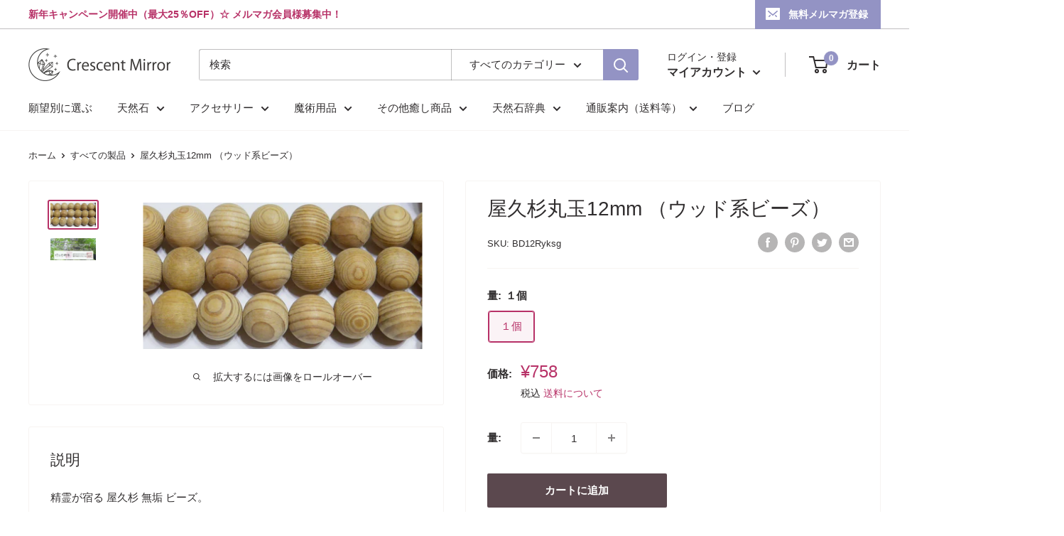

--- FILE ---
content_type: text/html; charset=utf-8
request_url: https://crescentmirror.com/products/bd12ryksg
body_size: 36005
content:
<!doctype html>

<html class="no-js" lang="ja">
  <head>
    <meta charset="utf-8">
    <meta name="viewport" content="width=device-width, initial-scale=1.0, height=device-height, minimum-scale=1.0, maximum-scale=1.0">
    <meta name="theme-color" content="#b73167"><title>屋久杉丸玉12mm　　★ウッド系ビーズ（バラ売り、1玉販売、1粒売り）
</title><meta name="description" content="精霊が宿る 屋久杉 無垢 ビーズ。「世界遺産」屋久島の大地で雨と風の恵みを受け、悠久の時を生きた樹齢1000年以上の屋久杉。古来から、長寿、開運、厄除けの象徴として愛されてきました。屋久杉は美しい木目、独特の香り、強い浄化殺菌作用で心身を整えるといわれております。精霊の宿る巨木は2001年から伐採が禁止され稀少となっております。 （※2001年以前に伐採の原木を何年も乾燥させ加工したビーズです）塗り等の加工は施しておりません。"><link rel="canonical" href="https://crescentmirror.com/products/bd12ryksg"><link rel="shortcut icon" href="//crescentmirror.com/cdn/shop/files/icons8-_-48_96x96.png?v=1656389215" type="image/png"><link rel="preload" as="style" href="//crescentmirror.com/cdn/shop/t/7/assets/theme.css?v=180672805810108746181696040738">
    <link rel="preload" as="script" href="//crescentmirror.com/cdn/shop/t/7/assets/theme.js?v=126346436303257050861656160276">
    <link rel="preconnect" href="https://cdn.shopify.com">
    <link rel="preconnect" href="https://fonts.shopifycdn.com">
    <link rel="dns-prefetch" href="https://productreviews.shopifycdn.com">
    <link rel="dns-prefetch" href="https://ajax.googleapis.com">
    <link rel="dns-prefetch" href="https://maps.googleapis.com">
    <link rel="dns-prefetch" href="https://maps.gstatic.com">

    <meta property="og:type" content="product">
  <meta property="og:title" content="屋久杉丸玉12mm （ウッド系ビーズ）"><meta property="og:image" content="http://crescentmirror.com/cdn/shop/products/BD12Ryksg_z.jpg?v=1656053777">
    <meta property="og:image:secure_url" content="https://crescentmirror.com/cdn/shop/products/BD12Ryksg_z.jpg?v=1656053777">
    <meta property="og:image:width" content="759">
    <meta property="og:image:height" content="398"><meta property="product:price:amount" content="758">
  <meta property="product:price:currency" content="JPY"><meta property="og:description" content="精霊が宿る 屋久杉 無垢 ビーズ。「世界遺産」屋久島の大地で雨と風の恵みを受け、悠久の時を生きた樹齢1000年以上の屋久杉。古来から、長寿、開運、厄除けの象徴として愛されてきました。屋久杉は美しい木目、独特の香り、強い浄化殺菌作用で心身を整えるといわれております。精霊の宿る巨木は2001年から伐採が禁止され稀少となっております。 （※2001年以前に伐採の原木を何年も乾燥させ加工したビーズです）塗り等の加工は施しておりません。"><meta property="og:url" content="https://crescentmirror.com/products/bd12ryksg">
<meta property="og:site_name" content="Crescent Mirror"><meta name="twitter:card" content="summary"><meta name="twitter:title" content="屋久杉丸玉12mm （ウッド系ビーズ）">
  <meta name="twitter:description" content="精霊が宿る 屋久杉 無垢 ビーズ。「世界遺産」屋久島の大地で雨と風の恵みを受け、悠久の時を生きた樹齢1000年以上の屋久杉。古来から、長寿、開運、厄除けの象徴として愛されてきました。屋久杉は美しい木目、独特の香り、強い浄化殺菌作用で心身を整えるといわれております。精霊の宿る巨木は2001年から伐採が禁止され稀少となっております。 （※2001年以前に伐採の原木を何年も乾燥させ加工したビーズです）塗り等の加工は施しておりません。※パワーストーンの保持は医療行為、法的措置、行動の代替にはなりませんので、適切な行動をご選択する際にあなたを応援する素敵な存在として大切にしてあげてください。約12mmクラック・窪み有り。サイズ・形状やや不安定（樽型のもの有り）。穴加工あまめ">
  <meta name="twitter:image" content="https://crescentmirror.com/cdn/shop/products/BD12Ryksg_z_600x600_crop_center.jpg?v=1656053777">
    <link rel="preload" href="//crescentmirror.com/cdn/fonts/arimo/arimo_n4.a7efb558ca22d2002248bbe6f302a98edee38e35.woff2" as="font" type="font/woff2" crossorigin><style>
  
  @font-face {
  font-family: Arimo;
  font-weight: 400;
  font-style: normal;
  font-display: swap;
  src: url("//crescentmirror.com/cdn/fonts/arimo/arimo_n4.a7efb558ca22d2002248bbe6f302a98edee38e35.woff2") format("woff2"),
       url("//crescentmirror.com/cdn/fonts/arimo/arimo_n4.0da809f7d1d5ede2a73be7094ac00741efdb6387.woff") format("woff");
}

@font-face {
  font-family: Arimo;
  font-weight: 600;
  font-style: normal;
  font-display: swap;
  src: url("//crescentmirror.com/cdn/fonts/arimo/arimo_n6.9c18b0befd86597f319b7d7f925727d04c262b32.woff2") format("woff2"),
       url("//crescentmirror.com/cdn/fonts/arimo/arimo_n6.422bf6679b81a8bfb1b25d19299a53688390c2b9.woff") format("woff");
}



  @font-face {
  font-family: Arimo;
  font-weight: 700;
  font-style: normal;
  font-display: swap;
  src: url("//crescentmirror.com/cdn/fonts/arimo/arimo_n7.1d2d0638e6a1228d86beb0e10006e3280ccb2d04.woff2") format("woff2"),
       url("//crescentmirror.com/cdn/fonts/arimo/arimo_n7.f4b9139e8eac4a17b38b8707044c20f54c3be479.woff") format("woff");
}

  @font-face {
  font-family: Arimo;
  font-weight: 400;
  font-style: italic;
  font-display: swap;
  src: url("//crescentmirror.com/cdn/fonts/arimo/arimo_i4.438ddb21a1b98c7230698d70dc1a21df235701b2.woff2") format("woff2"),
       url("//crescentmirror.com/cdn/fonts/arimo/arimo_i4.0e1908a0dc1ec32fabb5a03a0c9ee2083f82e3d7.woff") format("woff");
}

  @font-face {
  font-family: Arimo;
  font-weight: 700;
  font-style: italic;
  font-display: swap;
  src: url("//crescentmirror.com/cdn/fonts/arimo/arimo_i7.b9f09537c29041ec8d51f8cdb7c9b8e4f1f82cb1.woff2") format("woff2"),
       url("//crescentmirror.com/cdn/fonts/arimo/arimo_i7.ec659fc855f754fd0b1bd052e606bba1058f73da.woff") format("woff");
}


  :root {
    --default-text-font-size : 15px;
    --base-text-font-size    : 15px;
    --heading-font-family    : "system_ui", -apple-system, 'Segoe UI', Roboto, 'Helvetica Neue', 'Noto Sans', 'Liberation Sans', Arial, sans-serif, 'Apple Color Emoji', 'Segoe UI Emoji', 'Segoe UI Symbol', 'Noto Color Emoji';
    --heading-font-weight    : 400;
    --heading-font-style     : normal;
    --text-font-family       : Arimo, sans-serif;
    --text-font-weight       : 400;
    --text-font-style        : normal;
    --text-font-bolder-weight: 600;
    --text-link-decoration   : underline;

    --text-color               : #302d2e;
    --text-color-rgb           : 48, 45, 46;
    --heading-color            : #302d2e;
    --border-color             : #f7f4f2;
    --border-color-rgb         : 247, 244, 242;
    --form-border-color        : #ede7e2;
    --accent-color             : #b73167;
    --accent-color-rgb         : 183, 49, 103;
    --link-color               : #374cbc;
    --link-color-hover         : #263481;
    --background               : #ffffff;
    --secondary-background     : #ffffff;
    --secondary-background-rgb : 255, 255, 255;
    --accent-background        : rgba(183, 49, 103, 0.08);

    --input-background: #ffffff;

    --error-color       : #f71b1b;
    --error-background  : rgba(247, 27, 27, 0.07);
    --success-color     : #48b448;
    --success-background: rgba(72, 180, 72, 0.11);

    --primary-button-background      : #5b484e;
    --primary-button-background-rgb  : 91, 72, 78;
    --primary-button-text-color      : #ffffff;
    --secondary-button-background    : #302d2e;
    --secondary-button-background-rgb: 48, 45, 46;
    --secondary-button-text-color    : #ffffff;

    --header-background      : #ffffff;
    --header-text-color      : #302d2e;
    --header-light-text-color: #302d2e;
    --header-border-color    : rgba(48, 45, 46, 0.3);
    --header-accent-color    : #9393c4;

    --footer-background-color:    #121262;
    --footer-heading-text-color:  #ffffff;
    --footer-body-text-color:     #ffffff;
    --footer-body-text-color-rgb: 255, 255, 255;
    --footer-accent-color:        #787af4;
    --footer-accent-color-rgb:    120, 122, 244;
    --footer-border:              none;
    
    --flickity-arrow-color: #d0bfb3;--product-on-sale-accent           : #ee0000;
    --product-on-sale-accent-rgb       : 238, 0, 0;
    --product-on-sale-color            : #ffffff;
    --product-in-stock-color           : #008a00;
    --product-low-stock-color          : #ee0000;
    --product-sold-out-color           : #d1d1d4;
    --product-custom-label-1-background: #ff6128;
    --product-custom-label-1-color     : #ffffff;
    --product-custom-label-2-background: #a95ebe;
    --product-custom-label-2-color     : #ffffff;
    --product-review-star-color        : #ffb647;

    --mobile-container-gutter : 20px;
    --desktop-container-gutter: 40px;

    /* Shopify related variables */
    --payment-terms-background-color: #ffffff;
  }
</style>

<script>
  // IE11 does not have support for CSS variables, so we have to polyfill them
  if (!(((window || {}).CSS || {}).supports && window.CSS.supports('(--a: 0)'))) {
    const script = document.createElement('script');
    script.type = 'text/javascript';
    script.src = 'https://cdn.jsdelivr.net/npm/css-vars-ponyfill@2';
    script.onload = function() {
      cssVars({});
    };

    document.getElementsByTagName('head')[0].appendChild(script);
  }
</script>


    <script>window.performance && window.performance.mark && window.performance.mark('shopify.content_for_header.start');</script><meta id="shopify-digital-wallet" name="shopify-digital-wallet" content="/61959045296/digital_wallets/dialog">
<link rel="alternate" type="application/json+oembed" href="https://crescentmirror.com/products/bd12ryksg.oembed">
<script async="async" src="/checkouts/internal/preloads.js?locale=ja-JP"></script>
<script id="shopify-features" type="application/json">{"accessToken":"4d04438fe61fd92ba2c110b902a51715","betas":["rich-media-storefront-analytics"],"domain":"crescentmirror.com","predictiveSearch":false,"shopId":61959045296,"locale":"ja"}</script>
<script>var Shopify = Shopify || {};
Shopify.shop = "cmirror.myshopify.com";
Shopify.locale = "ja";
Shopify.currency = {"active":"JPY","rate":"1.0"};
Shopify.country = "JP";
Shopify.theme = {"name":"Warehouse","id":130254110896,"schema_name":"Warehouse","schema_version":"2.7.3","theme_store_id":871,"role":"main"};
Shopify.theme.handle = "null";
Shopify.theme.style = {"id":null,"handle":null};
Shopify.cdnHost = "crescentmirror.com/cdn";
Shopify.routes = Shopify.routes || {};
Shopify.routes.root = "/";</script>
<script type="module">!function(o){(o.Shopify=o.Shopify||{}).modules=!0}(window);</script>
<script>!function(o){function n(){var o=[];function n(){o.push(Array.prototype.slice.apply(arguments))}return n.q=o,n}var t=o.Shopify=o.Shopify||{};t.loadFeatures=n(),t.autoloadFeatures=n()}(window);</script>
<script id="shop-js-analytics" type="application/json">{"pageType":"product"}</script>
<script defer="defer" async type="module" src="//crescentmirror.com/cdn/shopifycloud/shop-js/modules/v2/client.init-shop-cart-sync_PyU3Cxph.ja.esm.js"></script>
<script defer="defer" async type="module" src="//crescentmirror.com/cdn/shopifycloud/shop-js/modules/v2/chunk.common_3XpQ5sgE.esm.js"></script>
<script type="module">
  await import("//crescentmirror.com/cdn/shopifycloud/shop-js/modules/v2/client.init-shop-cart-sync_PyU3Cxph.ja.esm.js");
await import("//crescentmirror.com/cdn/shopifycloud/shop-js/modules/v2/chunk.common_3XpQ5sgE.esm.js");

  window.Shopify.SignInWithShop?.initShopCartSync?.({"fedCMEnabled":true,"windoidEnabled":true});

</script>
<script>(function() {
  var isLoaded = false;
  function asyncLoad() {
    if (isLoaded) return;
    isLoaded = true;
    var urls = ["https:\/\/myfaqprime.appspot.com\/bot\/bot-primelite.js?shop=cmirror.myshopify.com","https:\/\/d1qnl12h46g6qu.cloudfront.net\/cmirror.myshopify.com.js?shop=cmirror.myshopify.com","https:\/\/d1qnl12h46g6qu.cloudfront.net\/cmirror.myshopify.com.js?shop=cmirror.myshopify.com","https:\/\/d1qnl12h46g6qu.cloudfront.net\/cmirror.myshopify.com.js?shop=cmirror.myshopify.com","https:\/\/d1qnl12h46g6qu.cloudfront.net\/cmirror.myshopify.com.js?shop=cmirror.myshopify.com"];
    for (var i = 0; i < urls.length; i++) {
      var s = document.createElement('script');
      s.type = 'text/javascript';
      s.async = true;
      s.src = urls[i];
      var x = document.getElementsByTagName('script')[0];
      x.parentNode.insertBefore(s, x);
    }
  };
  if(window.attachEvent) {
    window.attachEvent('onload', asyncLoad);
  } else {
    window.addEventListener('load', asyncLoad, false);
  }
})();</script>
<script id="__st">var __st={"a":61959045296,"offset":32400,"reqid":"36bc753c-1ece-424a-9810-0ecc5cd97ae6-1768902775","pageurl":"crescentmirror.com\/products\/bd12ryksg","u":"9667c5d5ac9e","p":"product","rtyp":"product","rid":7120484270256};</script>
<script>window.ShopifyPaypalV4VisibilityTracking = true;</script>
<script id="captcha-bootstrap">!function(){'use strict';const t='contact',e='account',n='new_comment',o=[[t,t],['blogs',n],['comments',n],[t,'customer']],c=[[e,'customer_login'],[e,'guest_login'],[e,'recover_customer_password'],[e,'create_customer']],r=t=>t.map((([t,e])=>`form[action*='/${t}']:not([data-nocaptcha='true']) input[name='form_type'][value='${e}']`)).join(','),a=t=>()=>t?[...document.querySelectorAll(t)].map((t=>t.form)):[];function s(){const t=[...o],e=r(t);return a(e)}const i='password',u='form_key',d=['recaptcha-v3-token','g-recaptcha-response','h-captcha-response',i],f=()=>{try{return window.sessionStorage}catch{return}},m='__shopify_v',_=t=>t.elements[u];function p(t,e,n=!1){try{const o=window.sessionStorage,c=JSON.parse(o.getItem(e)),{data:r}=function(t){const{data:e,action:n}=t;return t[m]||n?{data:e,action:n}:{data:t,action:n}}(c);for(const[e,n]of Object.entries(r))t.elements[e]&&(t.elements[e].value=n);n&&o.removeItem(e)}catch(o){console.error('form repopulation failed',{error:o})}}const l='form_type',E='cptcha';function T(t){t.dataset[E]=!0}const w=window,h=w.document,L='Shopify',v='ce_forms',y='captcha';let A=!1;((t,e)=>{const n=(g='f06e6c50-85a8-45c8-87d0-21a2b65856fe',I='https://cdn.shopify.com/shopifycloud/storefront-forms-hcaptcha/ce_storefront_forms_captcha_hcaptcha.v1.5.2.iife.js',D={infoText:'hCaptchaによる保護',privacyText:'プライバシー',termsText:'利用規約'},(t,e,n)=>{const o=w[L][v],c=o.bindForm;if(c)return c(t,g,e,D).then(n);var r;o.q.push([[t,g,e,D],n]),r=I,A||(h.body.append(Object.assign(h.createElement('script'),{id:'captcha-provider',async:!0,src:r})),A=!0)});var g,I,D;w[L]=w[L]||{},w[L][v]=w[L][v]||{},w[L][v].q=[],w[L][y]=w[L][y]||{},w[L][y].protect=function(t,e){n(t,void 0,e),T(t)},Object.freeze(w[L][y]),function(t,e,n,w,h,L){const[v,y,A,g]=function(t,e,n){const i=e?o:[],u=t?c:[],d=[...i,...u],f=r(d),m=r(i),_=r(d.filter((([t,e])=>n.includes(e))));return[a(f),a(m),a(_),s()]}(w,h,L),I=t=>{const e=t.target;return e instanceof HTMLFormElement?e:e&&e.form},D=t=>v().includes(t);t.addEventListener('submit',(t=>{const e=I(t);if(!e)return;const n=D(e)&&!e.dataset.hcaptchaBound&&!e.dataset.recaptchaBound,o=_(e),c=g().includes(e)&&(!o||!o.value);(n||c)&&t.preventDefault(),c&&!n&&(function(t){try{if(!f())return;!function(t){const e=f();if(!e)return;const n=_(t);if(!n)return;const o=n.value;o&&e.removeItem(o)}(t);const e=Array.from(Array(32),(()=>Math.random().toString(36)[2])).join('');!function(t,e){_(t)||t.append(Object.assign(document.createElement('input'),{type:'hidden',name:u})),t.elements[u].value=e}(t,e),function(t,e){const n=f();if(!n)return;const o=[...t.querySelectorAll(`input[type='${i}']`)].map((({name:t})=>t)),c=[...d,...o],r={};for(const[a,s]of new FormData(t).entries())c.includes(a)||(r[a]=s);n.setItem(e,JSON.stringify({[m]:1,action:t.action,data:r}))}(t,e)}catch(e){console.error('failed to persist form',e)}}(e),e.submit())}));const S=(t,e)=>{t&&!t.dataset[E]&&(n(t,e.some((e=>e===t))),T(t))};for(const o of['focusin','change'])t.addEventListener(o,(t=>{const e=I(t);D(e)&&S(e,y())}));const B=e.get('form_key'),M=e.get(l),P=B&&M;t.addEventListener('DOMContentLoaded',(()=>{const t=y();if(P)for(const e of t)e.elements[l].value===M&&p(e,B);[...new Set([...A(),...v().filter((t=>'true'===t.dataset.shopifyCaptcha))])].forEach((e=>S(e,t)))}))}(h,new URLSearchParams(w.location.search),n,t,e,['guest_login'])})(!1,!0)}();</script>
<script integrity="sha256-4kQ18oKyAcykRKYeNunJcIwy7WH5gtpwJnB7kiuLZ1E=" data-source-attribution="shopify.loadfeatures" defer="defer" src="//crescentmirror.com/cdn/shopifycloud/storefront/assets/storefront/load_feature-a0a9edcb.js" crossorigin="anonymous"></script>
<script data-source-attribution="shopify.dynamic_checkout.dynamic.init">var Shopify=Shopify||{};Shopify.PaymentButton=Shopify.PaymentButton||{isStorefrontPortableWallets:!0,init:function(){window.Shopify.PaymentButton.init=function(){};var t=document.createElement("script");t.src="https://crescentmirror.com/cdn/shopifycloud/portable-wallets/latest/portable-wallets.ja.js",t.type="module",document.head.appendChild(t)}};
</script>
<script data-source-attribution="shopify.dynamic_checkout.buyer_consent">
  function portableWalletsHideBuyerConsent(e){var t=document.getElementById("shopify-buyer-consent"),n=document.getElementById("shopify-subscription-policy-button");t&&n&&(t.classList.add("hidden"),t.setAttribute("aria-hidden","true"),n.removeEventListener("click",e))}function portableWalletsShowBuyerConsent(e){var t=document.getElementById("shopify-buyer-consent"),n=document.getElementById("shopify-subscription-policy-button");t&&n&&(t.classList.remove("hidden"),t.removeAttribute("aria-hidden"),n.addEventListener("click",e))}window.Shopify?.PaymentButton&&(window.Shopify.PaymentButton.hideBuyerConsent=portableWalletsHideBuyerConsent,window.Shopify.PaymentButton.showBuyerConsent=portableWalletsShowBuyerConsent);
</script>
<script data-source-attribution="shopify.dynamic_checkout.cart.bootstrap">document.addEventListener("DOMContentLoaded",(function(){function t(){return document.querySelector("shopify-accelerated-checkout-cart, shopify-accelerated-checkout")}if(t())Shopify.PaymentButton.init();else{new MutationObserver((function(e,n){t()&&(Shopify.PaymentButton.init(),n.disconnect())})).observe(document.body,{childList:!0,subtree:!0})}}));
</script>

<script>window.performance && window.performance.mark && window.performance.mark('shopify.content_for_header.end');</script>

    <link rel="stylesheet" href="//crescentmirror.com/cdn/shop/t/7/assets/theme.css?v=180672805810108746181696040738">

    
  <script type="application/ld+json">
  {
    "@context": "https://schema.org",
    "@type": "Product",
    "productID": 7120484270256,
    "offers": [{
          "@type": "Offer",
          "name": "１個",
          "availability":"https://schema.org/InStock",
          "price": 758.0,
          "priceCurrency": "JPY",
          "priceValidUntil": "2026-01-30","sku": "BD12Ryksg",
          "url": "/products/bd12ryksg?variant=41942750396592"
        }
],"brand": {
      "@type": "Brand",
      "name": "Crescent Mirror"
    },
    "name": "屋久杉丸玉12mm （ウッド系ビーズ）",
    "description": "精霊が宿る 屋久杉 無垢 ビーズ。「世界遺産」屋久島の大地で雨と風の恵みを受け、悠久の時を生きた樹齢1000年以上の屋久杉。古来から、長寿、開運、厄除けの象徴として愛されてきました。屋久杉は美しい木目、独特の香り、強い浄化殺菌作用で心身を整えるといわれております。精霊の宿る巨木は2001年から伐採が禁止され稀少となっております。 （※2001年以前に伐採の原木を何年も乾燥させ加工したビーズです）塗り等の加工は施しておりません。※パワーストーンの保持は医療行為、法的措置、行動の代替にはなりませんので、適切な行動をご選択する際にあなたを応援する素敵な存在として大切にしてあげてください。約12mmクラック・窪み有り。サイズ・形状やや不安定（樽型のもの有り）。穴加工あまめ",
    "category": "天然石ビーズ",
    "url": "/products/bd12ryksg",
    "sku": "BD12Ryksg",
    "image": {
      "@type": "ImageObject",
      "url": "https://crescentmirror.com/cdn/shop/products/BD12Ryksg_z.jpg?v=1656053777&width=1024",
      "image": "https://crescentmirror.com/cdn/shop/products/BD12Ryksg_z.jpg?v=1656053777&width=1024",
      "name": "",
      "width": "1024",
      "height": "1024"
    }
  }
  </script>



  <script type="application/ld+json">
  {
    "@context": "https://schema.org",
    "@type": "BreadcrumbList",
  "itemListElement": [{
      "@type": "ListItem",
      "position": 1,
      "name": "ホーム",
      "item": "https://crescentmirror.com"
    },{
          "@type": "ListItem",
          "position": 2,
          "name": "屋久杉丸玉12mm （ウッド系ビーズ）",
          "item": "https://crescentmirror.com/products/bd12ryksg"
        }]
  }
  </script>



    <script>
      // This allows to expose several variables to the global scope, to be used in scripts
      window.theme = {
        pageType: "product",
        cartCount: 0,
        moneyFormat: "¥{{amount_no_decimals}}",
        moneyWithCurrencyFormat: "¥{{amount_no_decimals}} JPY",
        currencyCodeEnabled: false,
        showDiscount: true,
        discountMode: "saving",
        searchMode: "product,article,page",
        searchUnavailableProducts: "last",
        cartType: "message"
      };

      window.routes = {
        rootUrl: "\/",
        rootUrlWithoutSlash: '',
        cartUrl: "\/cart",
        cartAddUrl: "\/cart\/add",
        cartChangeUrl: "\/cart\/change",
        searchUrl: "\/search",
        productRecommendationsUrl: "\/recommendations\/products"
      };

      window.languages = {
        productRegularPrice: "通常価格",
        productSalePrice: "販売価格",
        collectionOnSaleLabel: "{{savings}} 引き",
        productFormUnavailable: "利用できません",
        productFormAddToCart: "カートに追加",
        productFormSoldOut: "品切",
        productAdded: "カートに追加されました",
        productAddedShort: "追加されました",
        shippingEstimatorNoResults: "住所への配送が見つかりませんでした。",
        shippingEstimatorOneResult: "住所には1つの配送料金があります：",
        shippingEstimatorMultipleResults: "住所には{{count}}の送料があります：",
        shippingEstimatorErrors: "いくつかのエラーがあります："
      };

      window.lazySizesConfig = {
        loadHidden: false,
        hFac: 0.8,
        expFactor: 3,
        customMedia: {
          '--phone': '(max-width: 640px)',
          '--tablet': '(min-width: 641px) and (max-width: 1023px)',
          '--lap': '(min-width: 1024px)'
        }
      };

      document.documentElement.className = document.documentElement.className.replace('no-js', 'js');
    </script><script src="//crescentmirror.com/cdn/shop/t/7/assets/theme.js?v=126346436303257050861656160276" defer></script>
    <script src="//crescentmirror.com/cdn/shop/t/7/assets/custom.js?v=102476495355921946141656160275" defer></script><script>
        (function () {
          window.onpageshow = function() {
            // We force re-freshing the cart content onpageshow, as most browsers will serve a cache copy when hitting the
            // back button, which cause staled data
            document.documentElement.dispatchEvent(new CustomEvent('cart:refresh', {
              bubbles: true,
              detail: {scrollToTop: false}
            }));
          };
        })();
      </script><script>window.is_hulkpo_installed=false</script><link href="https://monorail-edge.shopifysvc.com" rel="dns-prefetch">
<script>(function(){if ("sendBeacon" in navigator && "performance" in window) {try {var session_token_from_headers = performance.getEntriesByType('navigation')[0].serverTiming.find(x => x.name == '_s').description;} catch {var session_token_from_headers = undefined;}var session_cookie_matches = document.cookie.match(/_shopify_s=([^;]*)/);var session_token_from_cookie = session_cookie_matches && session_cookie_matches.length === 2 ? session_cookie_matches[1] : "";var session_token = session_token_from_headers || session_token_from_cookie || "";function handle_abandonment_event(e) {var entries = performance.getEntries().filter(function(entry) {return /monorail-edge.shopifysvc.com/.test(entry.name);});if (!window.abandonment_tracked && entries.length === 0) {window.abandonment_tracked = true;var currentMs = Date.now();var navigation_start = performance.timing.navigationStart;var payload = {shop_id: 61959045296,url: window.location.href,navigation_start,duration: currentMs - navigation_start,session_token,page_type: "product"};window.navigator.sendBeacon("https://monorail-edge.shopifysvc.com/v1/produce", JSON.stringify({schema_id: "online_store_buyer_site_abandonment/1.1",payload: payload,metadata: {event_created_at_ms: currentMs,event_sent_at_ms: currentMs}}));}}window.addEventListener('pagehide', handle_abandonment_event);}}());</script>
<script id="web-pixels-manager-setup">(function e(e,d,r,n,o){if(void 0===o&&(o={}),!Boolean(null===(a=null===(i=window.Shopify)||void 0===i?void 0:i.analytics)||void 0===a?void 0:a.replayQueue)){var i,a;window.Shopify=window.Shopify||{};var t=window.Shopify;t.analytics=t.analytics||{};var s=t.analytics;s.replayQueue=[],s.publish=function(e,d,r){return s.replayQueue.push([e,d,r]),!0};try{self.performance.mark("wpm:start")}catch(e){}var l=function(){var e={modern:/Edge?\/(1{2}[4-9]|1[2-9]\d|[2-9]\d{2}|\d{4,})\.\d+(\.\d+|)|Firefox\/(1{2}[4-9]|1[2-9]\d|[2-9]\d{2}|\d{4,})\.\d+(\.\d+|)|Chrom(ium|e)\/(9{2}|\d{3,})\.\d+(\.\d+|)|(Maci|X1{2}).+ Version\/(15\.\d+|(1[6-9]|[2-9]\d|\d{3,})\.\d+)([,.]\d+|)( \(\w+\)|)( Mobile\/\w+|) Safari\/|Chrome.+OPR\/(9{2}|\d{3,})\.\d+\.\d+|(CPU[ +]OS|iPhone[ +]OS|CPU[ +]iPhone|CPU IPhone OS|CPU iPad OS)[ +]+(15[._]\d+|(1[6-9]|[2-9]\d|\d{3,})[._]\d+)([._]\d+|)|Android:?[ /-](13[3-9]|1[4-9]\d|[2-9]\d{2}|\d{4,})(\.\d+|)(\.\d+|)|Android.+Firefox\/(13[5-9]|1[4-9]\d|[2-9]\d{2}|\d{4,})\.\d+(\.\d+|)|Android.+Chrom(ium|e)\/(13[3-9]|1[4-9]\d|[2-9]\d{2}|\d{4,})\.\d+(\.\d+|)|SamsungBrowser\/([2-9]\d|\d{3,})\.\d+/,legacy:/Edge?\/(1[6-9]|[2-9]\d|\d{3,})\.\d+(\.\d+|)|Firefox\/(5[4-9]|[6-9]\d|\d{3,})\.\d+(\.\d+|)|Chrom(ium|e)\/(5[1-9]|[6-9]\d|\d{3,})\.\d+(\.\d+|)([\d.]+$|.*Safari\/(?![\d.]+ Edge\/[\d.]+$))|(Maci|X1{2}).+ Version\/(10\.\d+|(1[1-9]|[2-9]\d|\d{3,})\.\d+)([,.]\d+|)( \(\w+\)|)( Mobile\/\w+|) Safari\/|Chrome.+OPR\/(3[89]|[4-9]\d|\d{3,})\.\d+\.\d+|(CPU[ +]OS|iPhone[ +]OS|CPU[ +]iPhone|CPU IPhone OS|CPU iPad OS)[ +]+(10[._]\d+|(1[1-9]|[2-9]\d|\d{3,})[._]\d+)([._]\d+|)|Android:?[ /-](13[3-9]|1[4-9]\d|[2-9]\d{2}|\d{4,})(\.\d+|)(\.\d+|)|Mobile Safari.+OPR\/([89]\d|\d{3,})\.\d+\.\d+|Android.+Firefox\/(13[5-9]|1[4-9]\d|[2-9]\d{2}|\d{4,})\.\d+(\.\d+|)|Android.+Chrom(ium|e)\/(13[3-9]|1[4-9]\d|[2-9]\d{2}|\d{4,})\.\d+(\.\d+|)|Android.+(UC? ?Browser|UCWEB|U3)[ /]?(15\.([5-9]|\d{2,})|(1[6-9]|[2-9]\d|\d{3,})\.\d+)\.\d+|SamsungBrowser\/(5\.\d+|([6-9]|\d{2,})\.\d+)|Android.+MQ{2}Browser\/(14(\.(9|\d{2,})|)|(1[5-9]|[2-9]\d|\d{3,})(\.\d+|))(\.\d+|)|K[Aa][Ii]OS\/(3\.\d+|([4-9]|\d{2,})\.\d+)(\.\d+|)/},d=e.modern,r=e.legacy,n=navigator.userAgent;return n.match(d)?"modern":n.match(r)?"legacy":"unknown"}(),u="modern"===l?"modern":"legacy",c=(null!=n?n:{modern:"",legacy:""})[u],f=function(e){return[e.baseUrl,"/wpm","/b",e.hashVersion,"modern"===e.buildTarget?"m":"l",".js"].join("")}({baseUrl:d,hashVersion:r,buildTarget:u}),m=function(e){var d=e.version,r=e.bundleTarget,n=e.surface,o=e.pageUrl,i=e.monorailEndpoint;return{emit:function(e){var a=e.status,t=e.errorMsg,s=(new Date).getTime(),l=JSON.stringify({metadata:{event_sent_at_ms:s},events:[{schema_id:"web_pixels_manager_load/3.1",payload:{version:d,bundle_target:r,page_url:o,status:a,surface:n,error_msg:t},metadata:{event_created_at_ms:s}}]});if(!i)return console&&console.warn&&console.warn("[Web Pixels Manager] No Monorail endpoint provided, skipping logging."),!1;try{return self.navigator.sendBeacon.bind(self.navigator)(i,l)}catch(e){}var u=new XMLHttpRequest;try{return u.open("POST",i,!0),u.setRequestHeader("Content-Type","text/plain"),u.send(l),!0}catch(e){return console&&console.warn&&console.warn("[Web Pixels Manager] Got an unhandled error while logging to Monorail."),!1}}}}({version:r,bundleTarget:l,surface:e.surface,pageUrl:self.location.href,monorailEndpoint:e.monorailEndpoint});try{o.browserTarget=l,function(e){var d=e.src,r=e.async,n=void 0===r||r,o=e.onload,i=e.onerror,a=e.sri,t=e.scriptDataAttributes,s=void 0===t?{}:t,l=document.createElement("script"),u=document.querySelector("head"),c=document.querySelector("body");if(l.async=n,l.src=d,a&&(l.integrity=a,l.crossOrigin="anonymous"),s)for(var f in s)if(Object.prototype.hasOwnProperty.call(s,f))try{l.dataset[f]=s[f]}catch(e){}if(o&&l.addEventListener("load",o),i&&l.addEventListener("error",i),u)u.appendChild(l);else{if(!c)throw new Error("Did not find a head or body element to append the script");c.appendChild(l)}}({src:f,async:!0,onload:function(){if(!function(){var e,d;return Boolean(null===(d=null===(e=window.Shopify)||void 0===e?void 0:e.analytics)||void 0===d?void 0:d.initialized)}()){var d=window.webPixelsManager.init(e)||void 0;if(d){var r=window.Shopify.analytics;r.replayQueue.forEach((function(e){var r=e[0],n=e[1],o=e[2];d.publishCustomEvent(r,n,o)})),r.replayQueue=[],r.publish=d.publishCustomEvent,r.visitor=d.visitor,r.initialized=!0}}},onerror:function(){return m.emit({status:"failed",errorMsg:"".concat(f," has failed to load")})},sri:function(e){var d=/^sha384-[A-Za-z0-9+/=]+$/;return"string"==typeof e&&d.test(e)}(c)?c:"",scriptDataAttributes:o}),m.emit({status:"loading"})}catch(e){m.emit({status:"failed",errorMsg:(null==e?void 0:e.message)||"Unknown error"})}}})({shopId: 61959045296,storefrontBaseUrl: "https://crescentmirror.com",extensionsBaseUrl: "https://extensions.shopifycdn.com/cdn/shopifycloud/web-pixels-manager",monorailEndpoint: "https://monorail-edge.shopifysvc.com/unstable/produce_batch",surface: "storefront-renderer",enabledBetaFlags: ["2dca8a86"],webPixelsConfigList: [{"id":"shopify-app-pixel","configuration":"{}","eventPayloadVersion":"v1","runtimeContext":"STRICT","scriptVersion":"0450","apiClientId":"shopify-pixel","type":"APP","privacyPurposes":["ANALYTICS","MARKETING"]},{"id":"shopify-custom-pixel","eventPayloadVersion":"v1","runtimeContext":"LAX","scriptVersion":"0450","apiClientId":"shopify-pixel","type":"CUSTOM","privacyPurposes":["ANALYTICS","MARKETING"]}],isMerchantRequest: false,initData: {"shop":{"name":"Crescent Mirror","paymentSettings":{"currencyCode":"JPY"},"myshopifyDomain":"cmirror.myshopify.com","countryCode":"JP","storefrontUrl":"https:\/\/crescentmirror.com"},"customer":null,"cart":null,"checkout":null,"productVariants":[{"price":{"amount":758.0,"currencyCode":"JPY"},"product":{"title":"屋久杉丸玉12mm （ウッド系ビーズ）","vendor":"Crescent Mirror","id":"7120484270256","untranslatedTitle":"屋久杉丸玉12mm （ウッド系ビーズ）","url":"\/products\/bd12ryksg","type":"天然石ビーズ"},"id":"41942750396592","image":{"src":"\/\/crescentmirror.com\/cdn\/shop\/products\/BD12Ryksg_z.jpg?v=1656053777"},"sku":"BD12Ryksg","title":"１個","untranslatedTitle":"１個"}],"purchasingCompany":null},},"https://crescentmirror.com/cdn","fcfee988w5aeb613cpc8e4bc33m6693e112",{"modern":"","legacy":""},{"shopId":"61959045296","storefrontBaseUrl":"https:\/\/crescentmirror.com","extensionBaseUrl":"https:\/\/extensions.shopifycdn.com\/cdn\/shopifycloud\/web-pixels-manager","surface":"storefront-renderer","enabledBetaFlags":"[\"2dca8a86\"]","isMerchantRequest":"false","hashVersion":"fcfee988w5aeb613cpc8e4bc33m6693e112","publish":"custom","events":"[[\"page_viewed\",{}],[\"product_viewed\",{\"productVariant\":{\"price\":{\"amount\":758.0,\"currencyCode\":\"JPY\"},\"product\":{\"title\":\"屋久杉丸玉12mm （ウッド系ビーズ）\",\"vendor\":\"Crescent Mirror\",\"id\":\"7120484270256\",\"untranslatedTitle\":\"屋久杉丸玉12mm （ウッド系ビーズ）\",\"url\":\"\/products\/bd12ryksg\",\"type\":\"天然石ビーズ\"},\"id\":\"41942750396592\",\"image\":{\"src\":\"\/\/crescentmirror.com\/cdn\/shop\/products\/BD12Ryksg_z.jpg?v=1656053777\"},\"sku\":\"BD12Ryksg\",\"title\":\"１個\",\"untranslatedTitle\":\"１個\"}}]]"});</script><script>
  window.ShopifyAnalytics = window.ShopifyAnalytics || {};
  window.ShopifyAnalytics.meta = window.ShopifyAnalytics.meta || {};
  window.ShopifyAnalytics.meta.currency = 'JPY';
  var meta = {"product":{"id":7120484270256,"gid":"gid:\/\/shopify\/Product\/7120484270256","vendor":"Crescent Mirror","type":"天然石ビーズ","handle":"bd12ryksg","variants":[{"id":41942750396592,"price":75800,"name":"屋久杉丸玉12mm （ウッド系ビーズ） - １個","public_title":"１個","sku":"BD12Ryksg"}],"remote":false},"page":{"pageType":"product","resourceType":"product","resourceId":7120484270256,"requestId":"36bc753c-1ece-424a-9810-0ecc5cd97ae6-1768902775"}};
  for (var attr in meta) {
    window.ShopifyAnalytics.meta[attr] = meta[attr];
  }
</script>
<script class="analytics">
  (function () {
    var customDocumentWrite = function(content) {
      var jquery = null;

      if (window.jQuery) {
        jquery = window.jQuery;
      } else if (window.Checkout && window.Checkout.$) {
        jquery = window.Checkout.$;
      }

      if (jquery) {
        jquery('body').append(content);
      }
    };

    var hasLoggedConversion = function(token) {
      if (token) {
        return document.cookie.indexOf('loggedConversion=' + token) !== -1;
      }
      return false;
    }

    var setCookieIfConversion = function(token) {
      if (token) {
        var twoMonthsFromNow = new Date(Date.now());
        twoMonthsFromNow.setMonth(twoMonthsFromNow.getMonth() + 2);

        document.cookie = 'loggedConversion=' + token + '; expires=' + twoMonthsFromNow;
      }
    }

    var trekkie = window.ShopifyAnalytics.lib = window.trekkie = window.trekkie || [];
    if (trekkie.integrations) {
      return;
    }
    trekkie.methods = [
      'identify',
      'page',
      'ready',
      'track',
      'trackForm',
      'trackLink'
    ];
    trekkie.factory = function(method) {
      return function() {
        var args = Array.prototype.slice.call(arguments);
        args.unshift(method);
        trekkie.push(args);
        return trekkie;
      };
    };
    for (var i = 0; i < trekkie.methods.length; i++) {
      var key = trekkie.methods[i];
      trekkie[key] = trekkie.factory(key);
    }
    trekkie.load = function(config) {
      trekkie.config = config || {};
      trekkie.config.initialDocumentCookie = document.cookie;
      var first = document.getElementsByTagName('script')[0];
      var script = document.createElement('script');
      script.type = 'text/javascript';
      script.onerror = function(e) {
        var scriptFallback = document.createElement('script');
        scriptFallback.type = 'text/javascript';
        scriptFallback.onerror = function(error) {
                var Monorail = {
      produce: function produce(monorailDomain, schemaId, payload) {
        var currentMs = new Date().getTime();
        var event = {
          schema_id: schemaId,
          payload: payload,
          metadata: {
            event_created_at_ms: currentMs,
            event_sent_at_ms: currentMs
          }
        };
        return Monorail.sendRequest("https://" + monorailDomain + "/v1/produce", JSON.stringify(event));
      },
      sendRequest: function sendRequest(endpointUrl, payload) {
        // Try the sendBeacon API
        if (window && window.navigator && typeof window.navigator.sendBeacon === 'function' && typeof window.Blob === 'function' && !Monorail.isIos12()) {
          var blobData = new window.Blob([payload], {
            type: 'text/plain'
          });

          if (window.navigator.sendBeacon(endpointUrl, blobData)) {
            return true;
          } // sendBeacon was not successful

        } // XHR beacon

        var xhr = new XMLHttpRequest();

        try {
          xhr.open('POST', endpointUrl);
          xhr.setRequestHeader('Content-Type', 'text/plain');
          xhr.send(payload);
        } catch (e) {
          console.log(e);
        }

        return false;
      },
      isIos12: function isIos12() {
        return window.navigator.userAgent.lastIndexOf('iPhone; CPU iPhone OS 12_') !== -1 || window.navigator.userAgent.lastIndexOf('iPad; CPU OS 12_') !== -1;
      }
    };
    Monorail.produce('monorail-edge.shopifysvc.com',
      'trekkie_storefront_load_errors/1.1',
      {shop_id: 61959045296,
      theme_id: 130254110896,
      app_name: "storefront",
      context_url: window.location.href,
      source_url: "//crescentmirror.com/cdn/s/trekkie.storefront.cd680fe47e6c39ca5d5df5f0a32d569bc48c0f27.min.js"});

        };
        scriptFallback.async = true;
        scriptFallback.src = '//crescentmirror.com/cdn/s/trekkie.storefront.cd680fe47e6c39ca5d5df5f0a32d569bc48c0f27.min.js';
        first.parentNode.insertBefore(scriptFallback, first);
      };
      script.async = true;
      script.src = '//crescentmirror.com/cdn/s/trekkie.storefront.cd680fe47e6c39ca5d5df5f0a32d569bc48c0f27.min.js';
      first.parentNode.insertBefore(script, first);
    };
    trekkie.load(
      {"Trekkie":{"appName":"storefront","development":false,"defaultAttributes":{"shopId":61959045296,"isMerchantRequest":null,"themeId":130254110896,"themeCityHash":"13632339611844742129","contentLanguage":"ja","currency":"JPY","eventMetadataId":"fabd91ae-6808-4f67-8f26-a48352dc1b68"},"isServerSideCookieWritingEnabled":true,"monorailRegion":"shop_domain","enabledBetaFlags":["65f19447"]},"Session Attribution":{},"S2S":{"facebookCapiEnabled":false,"source":"trekkie-storefront-renderer","apiClientId":580111}}
    );

    var loaded = false;
    trekkie.ready(function() {
      if (loaded) return;
      loaded = true;

      window.ShopifyAnalytics.lib = window.trekkie;

      var originalDocumentWrite = document.write;
      document.write = customDocumentWrite;
      try { window.ShopifyAnalytics.merchantGoogleAnalytics.call(this); } catch(error) {};
      document.write = originalDocumentWrite;

      window.ShopifyAnalytics.lib.page(null,{"pageType":"product","resourceType":"product","resourceId":7120484270256,"requestId":"36bc753c-1ece-424a-9810-0ecc5cd97ae6-1768902775","shopifyEmitted":true});

      var match = window.location.pathname.match(/checkouts\/(.+)\/(thank_you|post_purchase)/)
      var token = match? match[1]: undefined;
      if (!hasLoggedConversion(token)) {
        setCookieIfConversion(token);
        window.ShopifyAnalytics.lib.track("Viewed Product",{"currency":"JPY","variantId":41942750396592,"productId":7120484270256,"productGid":"gid:\/\/shopify\/Product\/7120484270256","name":"屋久杉丸玉12mm （ウッド系ビーズ） - １個","price":"758","sku":"BD12Ryksg","brand":"Crescent Mirror","variant":"１個","category":"天然石ビーズ","nonInteraction":true,"remote":false},undefined,undefined,{"shopifyEmitted":true});
      window.ShopifyAnalytics.lib.track("monorail:\/\/trekkie_storefront_viewed_product\/1.1",{"currency":"JPY","variantId":41942750396592,"productId":7120484270256,"productGid":"gid:\/\/shopify\/Product\/7120484270256","name":"屋久杉丸玉12mm （ウッド系ビーズ） - １個","price":"758","sku":"BD12Ryksg","brand":"Crescent Mirror","variant":"１個","category":"天然石ビーズ","nonInteraction":true,"remote":false,"referer":"https:\/\/crescentmirror.com\/products\/bd12ryksg"});
      }
    });


        var eventsListenerScript = document.createElement('script');
        eventsListenerScript.async = true;
        eventsListenerScript.src = "//crescentmirror.com/cdn/shopifycloud/storefront/assets/shop_events_listener-3da45d37.js";
        document.getElementsByTagName('head')[0].appendChild(eventsListenerScript);

})();</script>
<script
  defer
  src="https://crescentmirror.com/cdn/shopifycloud/perf-kit/shopify-perf-kit-3.0.4.min.js"
  data-application="storefront-renderer"
  data-shop-id="61959045296"
  data-render-region="gcp-us-central1"
  data-page-type="product"
  data-theme-instance-id="130254110896"
  data-theme-name="Warehouse"
  data-theme-version="2.7.3"
  data-monorail-region="shop_domain"
  data-resource-timing-sampling-rate="10"
  data-shs="true"
  data-shs-beacon="true"
  data-shs-export-with-fetch="true"
  data-shs-logs-sample-rate="1"
  data-shs-beacon-endpoint="https://crescentmirror.com/api/collect"
></script>
</head>

  <body class="warehouse--v1 features--animate-zoom template-product " data-instant-intensity="viewport"><svg class="visually-hidden">
      <linearGradient id="rating-star-gradient-half">
        <stop offset="50%" stop-color="var(--product-review-star-color)" />
        <stop offset="50%" stop-color="rgba(var(--text-color-rgb), .4)" stop-opacity="0.4" />
      </linearGradient>
    </svg>

    <a href="#main" class="visually-hidden skip-to-content">コンテンツにスキップ</a>
    <span class="loading-bar"></span>

    <div id="shopify-section-announcement-bar" class="shopify-section"><section data-section-id="announcement-bar" data-section-type="announcement-bar" data-section-settings='{
    "showNewsletter": true
  }'><div id="announcement-bar-newsletter" class="announcement-bar__newsletter hidden-phone" aria-hidden="true">
        <div class="container">
          <div class="announcement-bar__close-container">
            <button class="announcement-bar__close" data-action="toggle-newsletter">
              <span class="visually-hidden">閉じる</span><svg focusable="false" class="icon icon--close " viewBox="0 0 19 19" role="presentation">
      <path d="M9.1923882 8.39339828l7.7781745-7.7781746 1.4142136 1.41421357-7.7781746 7.77817459 7.7781746 7.77817456L16.9705627 19l-7.7781745-7.7781746L1.41421356 19 0 17.5857864l7.7781746-7.77817456L0 2.02943725 1.41421356.61522369 9.1923882 8.39339828z" fill="currentColor" fill-rule="evenodd"></path>
    </svg></button>
          </div>
        </div>

        <div class="container container--extra-narrow">
          <div class="announcement-bar__newsletter-inner"><h2 class="heading h1">メルマガ登録（無料）</h2><div class="rte">
                <p>キャンペーン情報や割引クーポンを年に数回お届けします。メルマガ登録ありの会員様はオーラソーマ、アロマ、音楽療法CD、音叉、クリスタルボウル、その他SKU（品番）がAS-から始まる商品以外の殆どの商品が５～１５％OFF！（クーポン番号入力必須）</p>
              </div><div class="newsletter"><form method="post" action="/contact#newsletter-announcement-bar" id="newsletter-announcement-bar" accept-charset="UTF-8" class="form newsletter__form"><input type="hidden" name="form_type" value="customer" /><input type="hidden" name="utf8" value="✓" /><input type="hidden" name="contact[tags]" value="newsletter">
                  <input type="hidden" name="contact[context]" value="announcement-bar">

                  <div class="form__input-row">
                    <div class="form__input-wrapper form__input-wrapper--labelled">
                      <input type="email" id="announcement[contact][email]" name="contact[email]" class="form__field form__field--text" autofocus required>
                      <label for="announcement[contact][email]" class="form__floating-label">メールアドレス</label>
                    </div>

                    <button type="submit" class="form__submit button button--primary">申し込む</button>
                  </div></form></div>
          </div>
        </div>
      </div><div class="announcement-bar">
      <div class="container">
        <div class="announcement-bar__inner"><a href="/pages/kaiin5peroff" class="announcement-bar__content announcement-bar__content--left">新年キャンペーン開催中（最大25％OFF）☆ メルマガ会員様募集中！</a><button type="button" class="announcement-bar__button hidden-phone" data-action="toggle-newsletter" aria-expanded="false" aria-controls="announcement-bar-newsletter"><svg focusable="false" class="icon icon--newsletter " viewBox="0 0 20 17" role="presentation">
      <path d="M19.1666667 0H.83333333C.37333333 0 0 .37995 0 .85v15.3c0 .47005.37333333.85.83333333.85H19.1666667c.46 0 .8333333-.37995.8333333-.85V.85c0-.47005-.3733333-.85-.8333333-.85zM7.20975004 10.8719018L5.3023283 12.7794369c-.14877889.1487878-.34409888.2235631-.53941886.2235631-.19531999 0-.39063998-.0747753-.53941887-.2235631-.29832076-.2983385-.29832076-.7805633 0-1.0789018L6.1309123 9.793l1.07883774 1.0789018zm8.56950946 1.9075351c-.1487789.1487878-.3440989.2235631-.5394189.2235631-.19532 0-.39064-.0747753-.5394189-.2235631L12.793 10.8719018 13.8718377 9.793l1.9074218 1.9075351c.2983207.2983385.2983207.7805633 0 1.0789018zm.9639048-7.45186267l-6.1248086 5.44429317c-.1706197.1516625-.3946127.2278826-.6186057.2278826-.223993 0-.447986-.0762201-.61860567-.2278826l-6.1248086-5.44429317c-.34211431-.30410267-.34211431-.79564457 0-1.09974723.34211431-.30410267.89509703-.30410267 1.23721134 0L9.99975 9.1222466l5.5062029-4.8944196c.3421143-.30410267.8950971-.30410267 1.2372114 0 .3421143.30410266.3421143.79564456 0 1.09974723z" fill="currentColor"></path>
    </svg>無料メルマガ登録</button></div>
      </div>
    </div>
  </section>

  <style>
    .announcement-bar {
      background: #ffffff;
      color: #b73167;
    }
  </style>

  <script>document.documentElement.style.setProperty('--announcement-bar-button-width', document.querySelector('.announcement-bar__button').clientWidth + 'px');document.documentElement.style.setProperty('--announcement-bar-height', document.getElementById('shopify-section-announcement-bar').clientHeight + 'px');
  </script></div>
<div id="shopify-section-popups" class="shopify-section"><div data-section-id="popups" data-section-type="popups"></div>

</div>
<div id="shopify-section-header" class="shopify-section shopify-section__header"><section data-section-id="header" data-section-type="header" data-section-settings='{
  "navigationLayout": "inline",
  "desktopOpenTrigger": "hover",
  "useStickyHeader": true
}'>
  <header class="header header--inline " role="banner">
    <div class="container">
      <div class="header__inner"><nav class="header__mobile-nav hidden-lap-and-up">
            <button class="header__mobile-nav-toggle icon-state touch-area" data-action="toggle-menu" aria-expanded="false" aria-haspopup="true" aria-controls="mobile-menu" aria-label="メニューをオープン">
              <span class="icon-state__primary"><svg focusable="false" class="icon icon--hamburger-mobile " viewBox="0 0 20 16" role="presentation">
      <path d="M0 14h20v2H0v-2zM0 0h20v2H0V0zm0 7h20v2H0V7z" fill="currentColor" fill-rule="evenodd"></path>
    </svg></span>
              <span class="icon-state__secondary"><svg focusable="false" class="icon icon--close " viewBox="0 0 19 19" role="presentation">
      <path d="M9.1923882 8.39339828l7.7781745-7.7781746 1.4142136 1.41421357-7.7781746 7.77817459 7.7781746 7.77817456L16.9705627 19l-7.7781745-7.7781746L1.41421356 19 0 17.5857864l7.7781746-7.77817456L0 2.02943725 1.41421356.61522369 9.1923882 8.39339828z" fill="currentColor" fill-rule="evenodd"></path>
    </svg></span>
            </button><div id="mobile-menu" class="mobile-menu" aria-hidden="true"><svg focusable="false" class="icon icon--nav-triangle-borderless " viewBox="0 0 20 9" role="presentation">
      <path d="M.47108938 9c.2694725-.26871321.57077721-.56867841.90388257-.89986354C3.12384116 6.36134886 5.74788116 3.76338565 9.2467995.30653888c.4145057-.4095171 1.0844277-.40860098 1.4977971.00205122L19.4935156 9H.47108938z" fill="#ffffff"></path>
    </svg><div class="mobile-menu__inner">
    <div class="mobile-menu__panel">
      <div class="mobile-menu__section">
        <ul class="mobile-menu__nav" data-type="menu" role="list"><li class="mobile-menu__nav-item"><a href="/collections/%E5%8A%B9%E6%9E%9C%E5%88%A5%E5%95%86%E5%93%81" class="mobile-menu__nav-link" data-type="menuitem">願望別に選ぶ</a></li><li class="mobile-menu__nav-item"><button class="mobile-menu__nav-link" data-type="menuitem" aria-haspopup="true" aria-expanded="false" aria-controls="mobile-panel-1" data-action="open-panel">天然石<svg focusable="false" class="icon icon--arrow-right " viewBox="0 0 8 12" role="presentation">
      <path stroke="currentColor" stroke-width="2" d="M2 2l4 4-4 4" fill="none" stroke-linecap="square"></path>
    </svg></button></li><li class="mobile-menu__nav-item"><button class="mobile-menu__nav-link" data-type="menuitem" aria-haspopup="true" aria-expanded="false" aria-controls="mobile-panel-2" data-action="open-panel">アクセサリー<svg focusable="false" class="icon icon--arrow-right " viewBox="0 0 8 12" role="presentation">
      <path stroke="currentColor" stroke-width="2" d="M2 2l4 4-4 4" fill="none" stroke-linecap="square"></path>
    </svg></button></li><li class="mobile-menu__nav-item"><button class="mobile-menu__nav-link" data-type="menuitem" aria-haspopup="true" aria-expanded="false" aria-controls="mobile-panel-3" data-action="open-panel">魔術用品<svg focusable="false" class="icon icon--arrow-right " viewBox="0 0 8 12" role="presentation">
      <path stroke="currentColor" stroke-width="2" d="M2 2l4 4-4 4" fill="none" stroke-linecap="square"></path>
    </svg></button></li><li class="mobile-menu__nav-item"><button class="mobile-menu__nav-link" data-type="menuitem" aria-haspopup="true" aria-expanded="false" aria-controls="mobile-panel-4" data-action="open-panel">その他癒し商品<svg focusable="false" class="icon icon--arrow-right " viewBox="0 0 8 12" role="presentation">
      <path stroke="currentColor" stroke-width="2" d="M2 2l4 4-4 4" fill="none" stroke-linecap="square"></path>
    </svg></button></li><li class="mobile-menu__nav-item"><button class="mobile-menu__nav-link" data-type="menuitem" aria-haspopup="true" aria-expanded="false" aria-controls="mobile-panel-5" data-action="open-panel">天然石辞典<svg focusable="false" class="icon icon--arrow-right " viewBox="0 0 8 12" role="presentation">
      <path stroke="currentColor" stroke-width="2" d="M2 2l4 4-4 4" fill="none" stroke-linecap="square"></path>
    </svg></button></li><li class="mobile-menu__nav-item"><button class="mobile-menu__nav-link" data-type="menuitem" aria-haspopup="true" aria-expanded="false" aria-controls="mobile-panel-6" data-action="open-panel">通販案内（送料等）<svg focusable="false" class="icon icon--arrow-right " viewBox="0 0 8 12" role="presentation">
      <path stroke="currentColor" stroke-width="2" d="M2 2l4 4-4 4" fill="none" stroke-linecap="square"></path>
    </svg></button></li><li class="mobile-menu__nav-item"><a href="/blogs/%E3%83%8B%E3%83%A5%E3%83%BC%E3%82%B9" class="mobile-menu__nav-link" data-type="menuitem">ブログ</a></li></ul>
      </div><div class="mobile-menu__section mobile-menu__section--loose">
          <p class="mobile-menu__section-title heading h5">お問合せ</p><div class="mobile-menu__help-wrapper"><svg focusable="false" class="icon icon--bi-phone " viewBox="0 0 24 24" role="presentation">
      <g stroke-width="2" fill="none" fill-rule="evenodd" stroke-linecap="square">
        <path d="M17 15l-3 3-8-8 3-3-5-5-3 3c0 9.941 8.059 18 18 18l3-3-5-5z" stroke="#302d2e"></path>
        <path d="M14 1c4.971 0 9 4.029 9 9m-9-5c2.761 0 5 2.239 5 5" stroke="#b73167"></path>
      </g>
    </svg><span>0748-40-0151</span>
            </div><div class="mobile-menu__help-wrapper"><svg focusable="false" class="icon icon--bi-email " viewBox="0 0 22 22" role="presentation">
      <g fill="none" fill-rule="evenodd">
        <path stroke="#b73167" d="M.916667 10.08333367l3.66666667-2.65833334v4.65849997zm20.1666667 0L17.416667 7.42500033v4.65849997z"></path>
        <path stroke="#302d2e" stroke-width="2" d="M4.58333367 7.42500033L.916667 10.08333367V21.0833337h20.1666667V10.08333367L17.416667 7.42500033"></path>
        <path stroke="#302d2e" stroke-width="2" d="M4.58333367 12.1000003V.916667H17.416667v11.1833333m-16.5-2.01666663L21.0833337 21.0833337m0-11.00000003L11.0000003 15.5833337"></path>
        <path d="M8.25000033 5.50000033h5.49999997M8.25000033 9.166667h5.49999997" stroke="#b73167" stroke-width="2" stroke-linecap="square"></path>
      </g>
    </svg><a href="mailto:shop@crescentmirror.com">shop@crescentmirror.com</a>
            </div></div><div class="mobile-menu__section mobile-menu__section--loose">
          <p class="mobile-menu__section-title heading h5">フォローする</p><ul class="social-media__item-list social-media__item-list--stack list--unstyled" role="list">
    <li class="social-media__item social-media__item--facebook">
      <a href="https://www.facebook.com/profile.php?id=100057731017070" target="_blank" rel="noopener" aria-label="Facebookでフォロー"><svg focusable="false" class="icon icon--facebook " viewBox="0 0 30 30">
      <path d="M15 30C6.71572875 30 0 23.2842712 0 15 0 6.71572875 6.71572875 0 15 0c8.2842712 0 15 6.71572875 15 15 0 8.2842712-6.7157288 15-15 15zm3.2142857-17.1429611h-2.1428678v-2.1425646c0-.5852979.8203285-1.07160109 1.0714928-1.07160109h1.071375v-2.1428925h-2.1428678c-2.3564786 0-3.2142536 1.98610393-3.2142536 3.21449359v2.1425646h-1.0714822l.0032143 2.1528011 1.0682679-.0099086v7.499969h3.2142536v-7.499969h2.1428678v-2.1428925z" fill="currentColor" fill-rule="evenodd"></path>
    </svg>Facebook</a>
    </li>

    
<li class="social-media__item social-media__item--twitter">
      <a href="https://twitter.com/Crescent_Mirror" target="_blank" rel="noopener" aria-label="Twitterでフォロー"><svg focusable="false" class="icon icon--twitter " role="presentation" viewBox="0 0 30 30">
      <path d="M15 30C6.71572875 30 0 23.2842712 0 15 0 6.71572875 6.71572875 0 15 0c8.2842712 0 15 6.71572875 15 15 0 8.2842712-6.7157288 15-15 15zm3.4314771-20.35648929c-.134011.01468929-.2681239.02905715-.4022367.043425-.2602865.05139643-.5083383.11526429-.7319208.20275715-.9352275.36657324-1.5727317 1.05116784-1.86618 2.00016964-.1167278.3774214-.1643635 1.0083696-.0160821 1.3982464-.5276368-.0006268-1.0383364-.0756643-1.4800457-.1737-1.7415129-.3873214-2.8258768-.9100285-4.02996109-1.7609946-.35342035-.2497018-.70016357-.5329286-.981255-.8477679-.09067071-.1012178-.23357785-.1903178-.29762142-.3113357-.00537429-.0025553-.01072822-.0047893-.0161025-.0073446-.13989429.2340643-.27121822.4879125-.35394965.7752857-.32626393 1.1332446.18958607 2.0844643.73998215 2.7026518.16682678.187441.43731214.3036696.60328392.4783178h.01608215c-.12466715.041834-.34181679-.0159589-.45040179-.0360803-.25715143-.0482143-.476235-.0919607-.69177643-.1740215-.11255464-.0482142-.22521107-.09675-.3378675-.1449642-.00525214 1.251691.69448393 2.0653071 1.55247643 2.5503267.27968679.158384.67097143.3713625 1.07780893.391484-.2176789.1657285-1.14873321.0897268-1.47198429.0581143.40392643.9397285 1.02481929 1.5652607 2.09147249 1.9056375.2750861.0874928.6108975.1650857.981255.1593482-.1965482.2107446-.6162514.3825321-.8928439.528766-.57057.3017572-1.2328489.4971697-1.97873466.6450108-.2991075.0590785-.61700464.0469446-.94113107.0941946-.35834678.0520554-.73320321-.02745-1.0537875-.0364018.09657429.053325.19312822.1063286.28958036.1596536.2939775.1615821.60135.3033482.93309.4345875.59738036.2359768 1.23392786.4144661 1.93859037.5725286 1.4209286.3186642 3.4251707.175291 4.6653278-.1740215 3.4539354-.9723053 5.6357529-3.2426035 6.459179-6.586425.1416246-.5754053.162226-1.2283875.1527803-1.9126768.1716718-.1232517.3432215-.2465035.5148729-.3697553.4251996-.3074947.8236703-.7363286 1.118055-1.1591036v-.00765c-.5604729.1583679-1.1506672.4499036-1.8661597.4566054v-.0070232c.1397925-.0495.250515-.1545429.3619908-.2321358.5021089-.3493285.8288003-.8100964 1.0697678-1.39826246-.1366982.06769286-.2734778.13506429-.4101761.20275716-.4218407.1938214-1.1381067.4719375-1.689256.5144143-.6491893-.5345357-1.3289754-.95506074-2.6061215-.93461789z" fill="currentColor" fill-rule="evenodd"></path>
    </svg>Twitter</a>
    </li>

    
<li class="social-media__item social-media__item--instagram">
      <a href="https://www.instagram.com/crescent.mirror/" target="_blank" rel="noopener" aria-label="Instagramでフォロー"><svg focusable="false" class="icon icon--instagram " role="presentation" viewBox="0 0 30 30">
      <path d="M15 30C6.71572875 30 0 23.2842712 0 15 0 6.71572875 6.71572875 0 15 0c8.2842712 0 15 6.71572875 15 15 0 8.2842712-6.7157288 15-15 15zm.0000159-23.03571429c-2.1823849 0-2.4560363.00925037-3.3131306.0483571-.8553081.03901103-1.4394529.17486384-1.9505835.37352345-.52841925.20532625-.9765517.48009406-1.42331254.926823-.44672894.44676084-.72149675.89489329-.926823 1.42331254-.19865961.5111306-.33451242 1.0952754-.37352345 1.9505835-.03910673.8570943-.0483571 1.1307457-.0483571 3.3131306 0 2.1823531.00925037 2.4560045.0483571 3.3130988.03901103.8553081.17486384 1.4394529.37352345 1.9505835.20532625.5284193.48009406.9765517.926823 1.4233125.44676084.446729.89489329.7214968 1.42331254.9268549.5111306.1986278 1.0952754.3344806 1.9505835.3734916.8570943.0391067 1.1307457.0483571 3.3131306.0483571 2.1823531 0 2.4560045-.0092504 3.3130988-.0483571.8553081-.039011 1.4394529-.1748638 1.9505835-.3734916.5284193-.2053581.9765517-.4801259 1.4233125-.9268549.446729-.4467608.7214968-.8948932.9268549-1.4233125.1986278-.5111306.3344806-1.0952754.3734916-1.9505835.0391067-.8570943.0483571-1.1307457.0483571-3.3130988 0-2.1823849-.0092504-2.4560363-.0483571-3.3131306-.039011-.8553081-.1748638-1.4394529-.3734916-1.9505835-.2053581-.52841925-.4801259-.9765517-.9268549-1.42331254-.4467608-.44672894-.8948932-.72149675-1.4233125-.926823-.5111306-.19865961-1.0952754-.33451242-1.9505835-.37352345-.8570943-.03910673-1.1307457-.0483571-3.3130988-.0483571zm0 1.44787387c2.1456068 0 2.3997686.00819774 3.2471022.04685789.7834742.03572556 1.2089592.1666342 1.4921162.27668167.3750864.14577303.6427729.31990322.9239522.60111439.2812111.28117926.4553413.54886575.6011144.92395217.1100474.283157.2409561.708642.2766816 1.4921162.0386602.8473336.0468579 1.1014954.0468579 3.247134 0 2.1456068-.0081977 2.3997686-.0468579 3.2471022-.0357255.7834742-.1666342 1.2089592-.2766816 1.4921162-.1457731.3750864-.3199033.6427729-.6011144.9239522-.2811793.2812111-.5488658.4553413-.9239522.6011144-.283157.1100474-.708642.2409561-1.4921162.2766816-.847206.0386602-1.1013359.0468579-3.2471022.0468579-2.1457981 0-2.3998961-.0081977-3.247134-.0468579-.7834742-.0357255-1.2089592-.1666342-1.4921162-.2766816-.37508642-.1457731-.64277291-.3199033-.92395217-.6011144-.28117927-.2811793-.45534136-.5488658-.60111439-.9239522-.11004747-.283157-.24095611-.708642-.27668167-1.4921162-.03866015-.8473336-.04685789-1.1014954-.04685789-3.2471022 0-2.1456386.00819774-2.3998004.04685789-3.247134.03572556-.7834742.1666342-1.2089592.27668167-1.4921162.14577303-.37508642.31990322-.64277291.60111439-.92395217.28117926-.28121117.54886575-.45534136.92395217-.60111439.283157-.11004747.708642-.24095611 1.4921162-.27668167.8473336-.03866015 1.1014954-.04685789 3.247134-.04685789zm0 9.26641182c-1.479357 0-2.6785873-1.1992303-2.6785873-2.6785555 0-1.479357 1.1992303-2.6785873 2.6785873-2.6785873 1.4793252 0 2.6785555 1.1992303 2.6785555 2.6785873 0 1.4793252-1.1992303 2.6785555-2.6785555 2.6785555zm0-6.8050167c-2.2790034 0-4.1264612 1.8474578-4.1264612 4.1264612 0 2.2789716 1.8474578 4.1264294 4.1264612 4.1264294 2.2789716 0 4.1264294-1.8474578 4.1264294-4.1264294 0-2.2790034-1.8474578-4.1264612-4.1264294-4.1264612zm5.2537621-.1630297c0-.532566-.431737-.96430298-.964303-.96430298-.532534 0-.964271.43173698-.964271.96430298 0 .5325659.431737.964271.964271.964271.532566 0 .964303-.4317051.964303-.964271z" fill="currentColor" fill-rule="evenodd"></path>
    </svg>Instagram</a>
    </li>

    

  </ul></div></div><div id="mobile-panel-1" class="mobile-menu__panel is-nested">
          <div class="mobile-menu__section is-sticky">
            <button class="mobile-menu__back-button" data-action="close-panel"><svg focusable="false" class="icon icon--arrow-left " viewBox="0 0 8 12" role="presentation">
      <path stroke="currentColor" stroke-width="2" d="M6 10L2 6l4-4" fill="none" stroke-linecap="square"></path>
    </svg> 戻る</button>
          </div>

          <div class="mobile-menu__section"><ul class="mobile-menu__nav" data-type="menu" role="list">
                <li class="mobile-menu__nav-item">
                  <a href="/collections/beads" class="mobile-menu__nav-link text--strong">天然石</a>
                </li><li class="mobile-menu__nav-item"><a href="/collections/%E5%A4%A9%E7%84%B6%E7%9F%B3%E3%83%93%E3%83%BC%E3%82%BA-%E7%A8%AE%E9%A1%9E%E5%88%A5" class="mobile-menu__nav-link" data-type="menuitem">天然石ビーズ（種類別）</a></li><li class="mobile-menu__nav-item"><a href="/collections/%E5%A4%A9%E7%84%B6%E7%9F%B3%E3%83%93%E3%83%BC%E3%82%BA" class="mobile-menu__nav-link" data-type="menuitem">天然石ビーズ（形状別）</a></li><li class="mobile-menu__nav-item"><a href="/collections/%E8%B2%B4%E9%87%91%E5%B1%9E%E3%83%93%E3%83%BC%E3%82%BA" class="mobile-menu__nav-link" data-type="menuitem">貴金属ビーズ</a></li><li class="mobile-menu__nav-item"><button class="mobile-menu__nav-link" data-type="menuitem" aria-haspopup="true" aria-expanded="false" aria-controls="mobile-panel-1-3" data-action="open-panel">アクセサリーパーツ<svg focusable="false" class="icon icon--arrow-right " viewBox="0 0 8 12" role="presentation">
      <path stroke="currentColor" stroke-width="2" d="M2 2l4 4-4 4" fill="none" stroke-linecap="square"></path>
    </svg></button></li><li class="mobile-menu__nav-item"><button class="mobile-menu__nav-link" data-type="menuitem" aria-haspopup="true" aria-expanded="false" aria-controls="mobile-panel-1-4" data-action="open-panel">副資材等<svg focusable="false" class="icon icon--arrow-right " viewBox="0 0 8 12" role="presentation">
      <path stroke="currentColor" stroke-width="2" d="M2 2l4 4-4 4" fill="none" stroke-linecap="square"></path>
    </svg></button></li><li class="mobile-menu__nav-item"><a href="/collections/%E7%9F%B3%E3%81%AE%E6%B5%84%E5%8C%96%E7%94%A8%E5%93%81" class="mobile-menu__nav-link" data-type="menuitem">石の浄化用品</a></li><li class="mobile-menu__nav-item"><button class="mobile-menu__nav-link" data-type="menuitem" aria-haspopup="true" aria-expanded="false" aria-controls="mobile-panel-1-6" data-action="open-panel">原石・お守り<svg focusable="false" class="icon icon--arrow-right " viewBox="0 0 8 12" role="presentation">
      <path stroke="currentColor" stroke-width="2" d="M2 2l4 4-4 4" fill="none" stroke-linecap="square"></path>
    </svg></button></li><li class="mobile-menu__nav-item"><a href="/collections/mgbags" class="mobile-menu__nav-link" data-type="menuitem">ポーチ、バッグ</a></li></ul></div>
        </div><div id="mobile-panel-2" class="mobile-menu__panel is-nested">
          <div class="mobile-menu__section is-sticky">
            <button class="mobile-menu__back-button" data-action="close-panel"><svg focusable="false" class="icon icon--arrow-left " viewBox="0 0 8 12" role="presentation">
      <path stroke="currentColor" stroke-width="2" d="M6 10L2 6l4-4" fill="none" stroke-linecap="square"></path>
    </svg> 戻る</button>
          </div>

          <div class="mobile-menu__section"><ul class="mobile-menu__nav" data-type="menu" role="list">
                <li class="mobile-menu__nav-item">
                  <a href="/collections/%E3%82%A2%E3%82%AF%E3%82%BB%E3%82%B5%E3%83%AA%E3%83%BC-1" class="mobile-menu__nav-link text--strong">アクセサリー</a>
                </li><li class="mobile-menu__nav-item"><a href="/pages/sp_orig_nenju" class="mobile-menu__nav-link" data-type="menuitem">特別オリジナル念珠～メッセージ付～</a></li><li class="mobile-menu__nav-item"><a href="/collections/crystal-grace-accessories" class="mobile-menu__nav-link" data-type="menuitem">クリスタルグレースアクセ</a></li><li class="mobile-menu__nav-item"><a href="/collections/%E3%83%94%E3%82%A2%E3%82%B9-%E3%82%A4%E3%83%A4%E3%83%AA%E3%83%B3%E3%82%B0-2" class="mobile-menu__nav-link" data-type="menuitem">ピアス・イヤリング/天然石</a></li><li class="mobile-menu__nav-item"><a href="/collections/%E3%83%94%E3%82%A2%E3%82%B9-%E3%82%A4%E3%83%A4%E3%83%AA%E3%83%B3%E3%82%B0" class="mobile-menu__nav-link" data-type="menuitem">ピアス・イヤリング/スピリチュアル</a></li><li class="mobile-menu__nav-item"><button class="mobile-menu__nav-link" data-type="menuitem" aria-haspopup="true" aria-expanded="false" aria-controls="mobile-panel-2-4" data-action="open-panel">ブレスレット・バングル<svg focusable="false" class="icon icon--arrow-right " viewBox="0 0 8 12" role="presentation">
      <path stroke="currentColor" stroke-width="2" d="M2 2l4 4-4 4" fill="none" stroke-linecap="square"></path>
    </svg></button></li><li class="mobile-menu__nav-item"><button class="mobile-menu__nav-link" data-type="menuitem" aria-haspopup="true" aria-expanded="false" aria-controls="mobile-panel-2-5" data-action="open-panel">ペンダント・ネックレス<svg focusable="false" class="icon icon--arrow-right " viewBox="0 0 8 12" role="presentation">
      <path stroke="currentColor" stroke-width="2" d="M2 2l4 4-4 4" fill="none" stroke-linecap="square"></path>
    </svg></button></li><li class="mobile-menu__nav-item"><a href="/collections/ring" class="mobile-menu__nav-link" data-type="menuitem">リング</a></li></ul></div>
        </div><div id="mobile-panel-3" class="mobile-menu__panel is-nested">
          <div class="mobile-menu__section is-sticky">
            <button class="mobile-menu__back-button" data-action="close-panel"><svg focusable="false" class="icon icon--arrow-left " viewBox="0 0 8 12" role="presentation">
      <path stroke="currentColor" stroke-width="2" d="M6 10L2 6l4-4" fill="none" stroke-linecap="square"></path>
    </svg> 戻る</button>
          </div>

          <div class="mobile-menu__section"><ul class="mobile-menu__nav" data-type="menu" role="list">
                <li class="mobile-menu__nav-item">
                  <a href="/collections/magic" class="mobile-menu__nav-link text--strong">魔術用品</a>
                </li><li class="mobile-menu__nav-item"><button class="mobile-menu__nav-link" data-type="menuitem" aria-haspopup="true" aria-expanded="false" aria-controls="mobile-panel-3-0" data-action="open-panel">キャンドル<svg focusable="false" class="icon icon--arrow-right " viewBox="0 0 8 12" role="presentation">
      <path stroke="currentColor" stroke-width="2" d="M2 2l4 4-4 4" fill="none" stroke-linecap="square"></path>
    </svg></button></li><li class="mobile-menu__nav-item"><button class="mobile-menu__nav-link" data-type="menuitem" aria-haspopup="true" aria-expanded="false" aria-controls="mobile-panel-3-1" data-action="open-panel">マジカルオイル<svg focusable="false" class="icon icon--arrow-right " viewBox="0 0 8 12" role="presentation">
      <path stroke="currentColor" stroke-width="2" d="M2 2l4 4-4 4" fill="none" stroke-linecap="square"></path>
    </svg></button></li><li class="mobile-menu__nav-item"><button class="mobile-menu__nav-link" data-type="menuitem" aria-haspopup="true" aria-expanded="false" aria-controls="mobile-panel-3-2" data-action="open-panel">インセンス<svg focusable="false" class="icon icon--arrow-right " viewBox="0 0 8 12" role="presentation">
      <path stroke="currentColor" stroke-width="2" d="M2 2l4 4-4 4" fill="none" stroke-linecap="square"></path>
    </svg></button></li><li class="mobile-menu__nav-item"><button class="mobile-menu__nav-link" data-type="menuitem" aria-haspopup="true" aria-expanded="false" aria-controls="mobile-panel-3-3" data-action="open-panel">アミュレット・タリスマン<svg focusable="false" class="icon icon--arrow-right " viewBox="0 0 8 12" role="presentation">
      <path stroke="currentColor" stroke-width="2" d="M2 2l4 4-4 4" fill="none" stroke-linecap="square"></path>
    </svg></button></li><li class="mobile-menu__nav-item"><button class="mobile-menu__nav-link" data-type="menuitem" aria-haspopup="true" aria-expanded="false" aria-controls="mobile-panel-3-4" data-action="open-panel">アクセサリー（魔術）<svg focusable="false" class="icon icon--arrow-right " viewBox="0 0 8 12" role="presentation">
      <path stroke="currentColor" stroke-width="2" d="M2 2l4 4-4 4" fill="none" stroke-linecap="square"></path>
    </svg></button></li><li class="mobile-menu__nav-item"><button class="mobile-menu__nav-link" data-type="menuitem" aria-haspopup="true" aria-expanded="false" aria-controls="mobile-panel-3-5" data-action="open-panel">占いツール<svg focusable="false" class="icon icon--arrow-right " viewBox="0 0 8 12" role="presentation">
      <path stroke="currentColor" stroke-width="2" d="M2 2l4 4-4 4" fill="none" stroke-linecap="square"></path>
    </svg></button></li><li class="mobile-menu__nav-item"><a href="/collections/%E7%A5%AD%E5%A3%87%E7%94%A8%E5%93%81" class="mobile-menu__nav-link" data-type="menuitem">祭壇用品</a></li><li class="mobile-menu__nav-item"><a href="/collections/%E3%81%9D%E3%81%AE%E4%BB%96%E5%84%80%E5%BC%8F%E7%94%A8%E5%93%81" class="mobile-menu__nav-link" data-type="menuitem">その他儀式用品</a></li><li class="mobile-menu__nav-item"><a href="/collections/learing" class="mobile-menu__nav-link" data-type="menuitem">教材・講座</a></li><li class="mobile-menu__nav-item"><a href="/collections/magic" class="mobile-menu__nav-link" data-type="menuitem">その他</a></li></ul></div>
        </div><div id="mobile-panel-4" class="mobile-menu__panel is-nested">
          <div class="mobile-menu__section is-sticky">
            <button class="mobile-menu__back-button" data-action="close-panel"><svg focusable="false" class="icon icon--arrow-left " viewBox="0 0 8 12" role="presentation">
      <path stroke="currentColor" stroke-width="2" d="M6 10L2 6l4-4" fill="none" stroke-linecap="square"></path>
    </svg> 戻る</button>
          </div>

          <div class="mobile-menu__section"><ul class="mobile-menu__nav" data-type="menu" role="list">
                <li class="mobile-menu__nav-item">
                  <a href="/collections/all" class="mobile-menu__nav-link text--strong">その他癒し商品</a>
                </li><li class="mobile-menu__nav-item"><button class="mobile-menu__nav-link" data-type="menuitem" aria-haspopup="true" aria-expanded="false" aria-controls="mobile-panel-4-0" data-action="open-panel">オーラソーマ<svg focusable="false" class="icon icon--arrow-right " viewBox="0 0 8 12" role="presentation">
      <path stroke="currentColor" stroke-width="2" d="M2 2l4 4-4 4" fill="none" stroke-linecap="square"></path>
    </svg></button></li><li class="mobile-menu__nav-item"><button class="mobile-menu__nav-link" data-type="menuitem" aria-haspopup="true" aria-expanded="false" aria-controls="mobile-panel-4-1" data-action="open-panel">スピリチュアルアロマテラピー<svg focusable="false" class="icon icon--arrow-right " viewBox="0 0 8 12" role="presentation">
      <path stroke="currentColor" stroke-width="2" d="M2 2l4 4-4 4" fill="none" stroke-linecap="square"></path>
    </svg></button></li><li class="mobile-menu__nav-item"><button class="mobile-menu__nav-link" data-type="menuitem" aria-haspopup="true" aria-expanded="false" aria-controls="mobile-panel-4-2" data-action="open-panel">音楽療法CD<svg focusable="false" class="icon icon--arrow-right " viewBox="0 0 8 12" role="presentation">
      <path stroke="currentColor" stroke-width="2" d="M2 2l4 4-4 4" fill="none" stroke-linecap="square"></path>
    </svg></button></li><li class="mobile-menu__nav-item"><button class="mobile-menu__nav-link" data-type="menuitem" aria-haspopup="true" aria-expanded="false" aria-controls="mobile-panel-4-3" data-action="open-panel">ヒーリング楽器<svg focusable="false" class="icon icon--arrow-right " viewBox="0 0 8 12" role="presentation">
      <path stroke="currentColor" stroke-width="2" d="M2 2l4 4-4 4" fill="none" stroke-linecap="square"></path>
    </svg></button></li></ul></div>
        </div><div id="mobile-panel-5" class="mobile-menu__panel is-nested">
          <div class="mobile-menu__section is-sticky">
            <button class="mobile-menu__back-button" data-action="close-panel"><svg focusable="false" class="icon icon--arrow-left " viewBox="0 0 8 12" role="presentation">
      <path stroke="currentColor" stroke-width="2" d="M6 10L2 6l4-4" fill="none" stroke-linecap="square"></path>
    </svg> 戻る</button>
          </div>

          <div class="mobile-menu__section"><ul class="mobile-menu__nav" data-type="menu" role="list">
                <li class="mobile-menu__nav-item">
                  <a href="/pages/imi1ran" class="mobile-menu__nav-link text--strong">天然石辞典</a>
                </li><li class="mobile-menu__nav-item"><a href="/pages/%E5%A4%A9%E7%84%B6%E7%9F%B3%E8%BE%9E%E5%85%B8-%E7%9F%B3%E3%81%AE%E9%81%B8%E3%81%B3%E6%96%B9" class="mobile-menu__nav-link" data-type="menuitem">天然石辞典～石の選び方～</a></li><li class="mobile-menu__nav-item"><a href="/pages/%E7%9F%B3%E3%81%AE%E9%81%B8%E3%81%B3%E6%96%B9%EF%BC%92-%E5%8A%B9%E6%9E%9C%E5%88%A5" class="mobile-menu__nav-link" data-type="menuitem">石の選び方２～効果別～</a></li><li class="mobile-menu__nav-item"><a href="/pages/htmagic" class="mobile-menu__nav-link" data-type="menuitem">魔女術Web講座</a></li><li class="mobile-menu__nav-item"><a href="/pages/mgoilsfaqs" class="mobile-menu__nav-link" data-type="menuitem">マジカルオイルFAQ</a></li><li class="mobile-menu__nav-item"><a href="/pages/%E3%83%91%E3%83%AF%E3%83%BC%E3%82%B9%E3%83%88%E3%83%BC%E3%83%B3%E8%BE%9E%E5%85%B8-%E5%8F%96%E6%89%B1%E6%96%B9%E6%B3%95q-a" class="mobile-menu__nav-link" data-type="menuitem">取扱方法Q＆A</a></li><li class="mobile-menu__nav-item"><a href="/pages/%E5%A4%A9%E7%84%B6%E7%9F%B3%E3%81%AE%E5%8F%96%E6%89%B1%E6%96%B9%E6%B3%95" class="mobile-menu__nav-link" data-type="menuitem">天然石の浄化方法</a></li><li class="mobile-menu__nav-item"><a href="/pages/htprograming" class="mobile-menu__nav-link" data-type="menuitem">プログラミング方法</a></li><li class="mobile-menu__nav-item"><a href="/pages/htm_nenju" class="mobile-menu__nav-link" data-type="menuitem">ゴム念珠の作り方</a></li><li class="mobile-menu__nav-item"><a href="/pages/%E5%90%8C%E8%AA%BF%E3%81%A8%E9%A1%98%E6%8E%9B%E3%81%91" class="mobile-menu__nav-link" data-type="menuitem">同調と願掛け</a></li><li class="mobile-menu__nav-item"><a href="/pages/%E8%BA%AB%E3%81%AB%E3%81%A4%E3%81%91%E6%96%B9%E3%82%84%E4%BF%9D%E7%AE%A1%E6%96%B9%E6%B3%95" class="mobile-menu__nav-link" data-type="menuitem">身につけ方や保管方法</a></li></ul></div>
        </div><div id="mobile-panel-6" class="mobile-menu__panel is-nested">
          <div class="mobile-menu__section is-sticky">
            <button class="mobile-menu__back-button" data-action="close-panel"><svg focusable="false" class="icon icon--arrow-left " viewBox="0 0 8 12" role="presentation">
      <path stroke="currentColor" stroke-width="2" d="M6 10L2 6l4-4" fill="none" stroke-linecap="square"></path>
    </svg> 戻る</button>
          </div>

          <div class="mobile-menu__section"><ul class="mobile-menu__nav" data-type="menu" role="list">
                <li class="mobile-menu__nav-item">
                  <a href="/pages/tuuhan" class="mobile-menu__nav-link text--strong">通販案内（送料等）</a>
                </li><li class="mobile-menu__nav-item"><a href="/policies/shipping-policy" class="mobile-menu__nav-link" data-type="menuitem">配送方法と送料</a></li><li class="mobile-menu__nav-item"><a href="/pages/payment" class="mobile-menu__nav-link" data-type="menuitem">お支払い方法</a></li><li class="mobile-menu__nav-item"><a href="/policies/refund-policy" class="mobile-menu__nav-link" data-type="menuitem">返品・交換</a></li><li class="mobile-menu__nav-item"><a href="/pages/span-size-1-%E4%BF%AE%E7%90%86-span-span-size-1-%E5%BD%93%E5%BA%97%E3%81%A7%E3%81%8A%E8%B2%B7%E3%81%84%E4%B8%8A%E3%81%92%E3%81%84%E3%81%9F%E3%81%A0%E3%81%84%E3%81%9F%E3%82%AA%E3%83%AA%E3%82%B8%E3%83%8A%E3%83%AB%E8%A3%BD%E4%BD%9C%E3%82%A2%E3%82%AF%E3%82%BB%E3%82%B5%E3%83%AA%E3%83%BC%E3%81%AB%E3%81%A4%E3%81%84%E3%81%A6-span" class="mobile-menu__nav-link" data-type="menuitem">修理</a></li><li class="mobile-menu__nav-item"><a href="/pages/specific" class="mobile-menu__nav-link" data-type="menuitem">当店取扱商品の特性</a></li><li class="mobile-menu__nav-item"><a href="/pages/grade" class="mobile-menu__nav-link" data-type="menuitem">天然石・パワーストーンのグレードと不良品目安</a></li><li class="mobile-menu__nav-item"><a href="/pages/%E5%8D%B8%E8%B2%A9%E5%A3%B2%E3%81%AB%E3%81%A4%E3%81%84%E3%81%A6" class="mobile-menu__nav-link" data-type="menuitem">卸販売について</a></li><li class="mobile-menu__nav-item"><button class="mobile-menu__nav-link" data-type="menuitem" aria-haspopup="true" aria-expanded="false" aria-controls="mobile-panel-6-7" data-action="open-panel">無料メルマガ登録（特典有り）<svg focusable="false" class="icon icon--arrow-right " viewBox="0 0 8 12" role="presentation">
      <path stroke="currentColor" stroke-width="2" d="M2 2l4 4-4 4" fill="none" stroke-linecap="square"></path>
    </svg></button></li><li class="mobile-menu__nav-item"><a href="/pages/htugc" class="mobile-menu__nav-link" data-type="menuitem">ギフトコード入力方法</a></li><li class="mobile-menu__nav-item"><a href="/pages/contact" class="mobile-menu__nav-link" data-type="menuitem">お問い合わせ</a></li></ul></div>
        </div><div id="mobile-panel-1-3" class="mobile-menu__panel is-nested">
                <div class="mobile-menu__section is-sticky">
                  <button class="mobile-menu__back-button" data-action="close-panel"><svg focusable="false" class="icon icon--arrow-left " viewBox="0 0 8 12" role="presentation">
      <path stroke="currentColor" stroke-width="2" d="M6 10L2 6l4-4" fill="none" stroke-linecap="square"></path>
    </svg> 戻る</button>
                </div>

                <div class="mobile-menu__section">
                  <ul class="mobile-menu__nav" data-type="menu" role="list">
                    <li class="mobile-menu__nav-item">
                      <a href="/collections/%E3%83%91%E3%83%BC%E3%83%84" class="mobile-menu__nav-link text--strong">アクセサリーパーツ</a>
                    </li><li class="mobile-menu__nav-item">
                        <a href="/collections/%E8%B2%B4%E9%87%91%E5%B1%9E%E3%83%91%E3%83%BC%E3%83%84" class="mobile-menu__nav-link" data-type="menuitem">貴金属パーツ</a>
                      </li><li class="mobile-menu__nav-item">
                        <a href="/collections/%E3%83%A1%E3%83%83%E3%82%AD%E3%83%91%E3%83%BC%E3%83%84" class="mobile-menu__nav-link" data-type="menuitem">メッキパーツ</a>
                      </li><li class="mobile-menu__nav-item">
                        <a href="/collections/%E5%B0%8F%E7%89%A9%E3%83%91%E3%83%BC%E3%83%84-1" class="mobile-menu__nav-link" data-type="menuitem">小物パーツ</a>
                      </li><li class="mobile-menu__nav-item">
                        <a href="/collections/%E3%83%91%E3%83%BC%E3%83%84" class="mobile-menu__nav-link" data-type="menuitem">その他パーツ</a>
                      </li></ul>
                </div>
              </div><div id="mobile-panel-1-4" class="mobile-menu__panel is-nested">
                <div class="mobile-menu__section is-sticky">
                  <button class="mobile-menu__back-button" data-action="close-panel"><svg focusable="false" class="icon icon--arrow-left " viewBox="0 0 8 12" role="presentation">
      <path stroke="currentColor" stroke-width="2" d="M6 10L2 6l4-4" fill="none" stroke-linecap="square"></path>
    </svg> 戻る</button>
                </div>

                <div class="mobile-menu__section">
                  <ul class="mobile-menu__nav" data-type="menu" role="list">
                    <li class="mobile-menu__nav-item">
                      <a href="/collections/%E5%89%AF%E8%B3%87%E6%9D%90" class="mobile-menu__nav-link text--strong">副資材等</a>
                    </li><li class="mobile-menu__nav-item">
                        <a href="/collections/%E5%89%AF%E8%B3%87%E6%9D%90" class="mobile-menu__nav-link" data-type="menuitem">副資材</a>
                      </li><li class="mobile-menu__nav-item">
                        <a href="/collections/%E5%B7%A5%E5%85%B7-%E3%83%9C%E3%83%B3%E3%83%89" class="mobile-menu__nav-link" data-type="menuitem">工具・ボンド</a>
                      </li></ul>
                </div>
              </div><div id="mobile-panel-1-6" class="mobile-menu__panel is-nested">
                <div class="mobile-menu__section is-sticky">
                  <button class="mobile-menu__back-button" data-action="close-panel"><svg focusable="false" class="icon icon--arrow-left " viewBox="0 0 8 12" role="presentation">
      <path stroke="currentColor" stroke-width="2" d="M6 10L2 6l4-4" fill="none" stroke-linecap="square"></path>
    </svg> 戻る</button>
                </div>

                <div class="mobile-menu__section">
                  <ul class="mobile-menu__nav" data-type="menu" role="list">
                    <li class="mobile-menu__nav-item">
                      <a href="/collections/%E5%8E%9F%E7%9F%B3-%E3%81%8A%E5%AE%88%E3%82%8A" class="mobile-menu__nav-link text--strong">原石・お守り</a>
                    </li><li class="mobile-menu__nav-item">
                        <a href="/collections/%E3%82%AF%E3%83%A9%E3%82%B9%E3%82%BF%E3%83%BC" class="mobile-menu__nav-link" data-type="menuitem">クラスター</a>
                      </li><li class="mobile-menu__nav-item">
                        <a href="/collections/%E5%A4%A9%E7%84%B6%E7%9F%B3%E7%90%83-%E7%A9%B4%E7%84%A1" class="mobile-menu__nav-link" data-type="menuitem">天然石球（穴無）</a>
                      </li><li class="mobile-menu__nav-item">
                        <a href="/collections/%E5%A4%A9%E7%84%B6%E7%9F%B3%E3%83%91%E3%82%A6%E3%83%80%E3%83%BC" class="mobile-menu__nav-link" data-type="menuitem">天然石パウダー</a>
                      </li><li class="mobile-menu__nav-item">
                        <a href="/collections/%E3%83%AB%E3%83%BC%E3%82%B9" class="mobile-menu__nav-link" data-type="menuitem">ルース</a>
                      </li><li class="mobile-menu__nav-item">
                        <a href="/collections/%E5%8E%9F%E7%9F%B3-%E3%81%8A%E5%AE%88%E3%82%8A" class="mobile-menu__nav-link" data-type="menuitem">その他原石など一覧</a>
                      </li></ul>
                </div>
              </div><div id="mobile-panel-2-4" class="mobile-menu__panel is-nested">
                <div class="mobile-menu__section is-sticky">
                  <button class="mobile-menu__back-button" data-action="close-panel"><svg focusable="false" class="icon icon--arrow-left " viewBox="0 0 8 12" role="presentation">
      <path stroke="currentColor" stroke-width="2" d="M6 10L2 6l4-4" fill="none" stroke-linecap="square"></path>
    </svg> 戻る</button>
                </div>

                <div class="mobile-menu__section">
                  <ul class="mobile-menu__nav" data-type="menu" role="list">
                    <li class="mobile-menu__nav-item">
                      <a href="/collections/%E3%83%96%E3%83%AC%E3%82%B9%E3%83%AC%E3%83%83%E3%83%88-%E3%83%90%E3%83%B3%E3%82%B0%E3%83%AB" class="mobile-menu__nav-link text--strong">ブレスレット・バングル</a>
                    </li><li class="mobile-menu__nav-item">
                        <a href="/collections/%E3%83%96%E3%83%AC%E3%82%B9%E3%83%AC%E3%83%83%E3%83%88-%E3%83%90%E3%83%B3%E3%82%B0%E3%83%AB-1" class="mobile-menu__nav-link" data-type="menuitem">ブレスレット・バングル一覧</a>
                      </li></ul>
                </div>
              </div><div id="mobile-panel-2-5" class="mobile-menu__panel is-nested">
                <div class="mobile-menu__section is-sticky">
                  <button class="mobile-menu__back-button" data-action="close-panel"><svg focusable="false" class="icon icon--arrow-left " viewBox="0 0 8 12" role="presentation">
      <path stroke="currentColor" stroke-width="2" d="M6 10L2 6l4-4" fill="none" stroke-linecap="square"></path>
    </svg> 戻る</button>
                </div>

                <div class="mobile-menu__section">
                  <ul class="mobile-menu__nav" data-type="menu" role="list">
                    <li class="mobile-menu__nav-item">
                      <a href="/collections/%E3%83%9A%E3%83%B3%E3%83%80%E3%83%B3%E3%83%88-%E3%83%8D%E3%83%83%E3%82%AF%E3%83%AC%E3%82%B9" class="mobile-menu__nav-link text--strong">ペンダント・ネックレス</a>
                    </li><li class="mobile-menu__nav-item">
                        <a href="/collections/%E3%83%9A%E3%83%B3%E3%83%80%E3%83%B3%E3%83%88%E3%83%88%E3%83%83%E3%83%97-%E3%82%A4%E3%83%B3%E3%82%AB%E3%83%AD%E3%83%BC%E3%82%BA" class="mobile-menu__nav-link" data-type="menuitem">インカローズ</a>
                      </li><li class="mobile-menu__nav-item">
                        <a href="/collections/%E3%83%9A%E3%83%B3%E3%83%80%E3%83%B3%E3%83%88%E3%83%88%E3%83%83%E3%83%97-%E3%82%A8%E3%83%94%E3%83%89%E3%83%BC%E3%83%88%E5%85%A5%E3%82%8A%E6%B0%B4%E6%99%B6" class="mobile-menu__nav-link" data-type="menuitem">エピドート入り水晶</a>
                      </li><li class="mobile-menu__nav-item">
                        <a href="/collections/%E3%83%AF%E3%83%B3%E3%83%89%E3%83%9A%E3%83%B3%E3%83%80%E3%83%B3%E3%83%88%E3%83%88%E3%83%83%E3%83%97" class="mobile-menu__nav-link" data-type="menuitem">ワンド型</a>
                      </li><li class="mobile-menu__nav-item">
                        <a href="/collections/%E3%82%A8%E3%83%AC%E3%82%B9%E3%83%81%E3%83%A3%E3%83%ABpt" class="mobile-menu__nav-link" data-type="menuitem">エレスチャル</a>
                      </li><li class="mobile-menu__nav-item">
                        <a href="/collections/%E3%82%AE%E3%83%99%E3%82%AA%E3%83%B3pt" class="mobile-menu__nav-link" data-type="menuitem">ギベオン</a>
                      </li><li class="mobile-menu__nav-item">
                        <a href="/collections/%E3%82%A2%E3%83%9F%E3%83%A5%E3%83%AC%E3%83%83%E3%83%88-%E3%82%BF%E3%83%AA%E3%82%B9%E3%83%9E%E3%83%B3" class="mobile-menu__nav-link" data-type="menuitem">開運アミュレット</a>
                      </li><li class="mobile-menu__nav-item">
                        <a href="/collections/%E3%83%A9%E3%83%AA%E3%83%9E%E3%83%BCpt" class="mobile-menu__nav-link" data-type="menuitem">ラリマー</a>
                      </li><li class="mobile-menu__nav-item">
                        <a href="/collections/%E3%82%AA%E3%82%A4%E3%83%AB%E3%83%9C%E3%83%88%E3%83%AB" class="mobile-menu__nav-link" data-type="menuitem">オイルボトル</a>
                      </li><li class="mobile-menu__nav-item">
                        <a href="/collections/%E3%83%81%E3%83%A3%E3%82%AF%E3%83%A9-%E3%83%9A%E3%83%B3%E3%83%80%E3%83%B3%E3%83%88%E3%83%88%E3%83%83%E3%83%97" class="mobile-menu__nav-link" data-type="menuitem">チャクラ・ペンダントトップ</a>
                      </li></ul>
                </div>
              </div><div id="mobile-panel-3-0" class="mobile-menu__panel is-nested">
                <div class="mobile-menu__section is-sticky">
                  <button class="mobile-menu__back-button" data-action="close-panel"><svg focusable="false" class="icon icon--arrow-left " viewBox="0 0 8 12" role="presentation">
      <path stroke="currentColor" stroke-width="2" d="M6 10L2 6l4-4" fill="none" stroke-linecap="square"></path>
    </svg> 戻る</button>
                </div>

                <div class="mobile-menu__section">
                  <ul class="mobile-menu__nav" data-type="menu" role="list">
                    <li class="mobile-menu__nav-item">
                      <a href="/collections/candle" class="mobile-menu__nav-link text--strong">キャンドル</a>
                    </li><li class="mobile-menu__nav-item">
                        <a href="/collections/%E3%83%94%E3%83%A9%E3%83%BC%E3%82%AD%E3%83%A3%E3%83%B3%E3%83%89%E3%83%AB" class="mobile-menu__nav-link" data-type="menuitem">棒状キャンドル</a>
                      </li><li class="mobile-menu__nav-item">
                        <a href="/collections/%E3%82%B8%E3%83%A3%E3%83%BC%E3%82%AD%E3%83%A3%E3%83%B3%E3%83%89%E3%83%AB" class="mobile-menu__nav-link" data-type="menuitem">ジャーキャンドル</a>
                      </li><li class="mobile-menu__nav-item">
                        <a href="/collections/%E3%82%B0%E3%83%A9%E3%82%B9%E3%82%AD%E3%83%A3%E3%83%B3%E3%83%89%E3%83%AB" class="mobile-menu__nav-link" data-type="menuitem">グラスキャンドル</a>
                      </li><li class="mobile-menu__nav-item">
                        <a href="/collections/%E3%83%81%E3%83%A3%E3%82%A4%E3%83%A0%E3%82%AD%E3%83%A3%E3%83%B3%E3%83%89%E3%83%AB-20%E6%9C%AC%E5%85%A5%E3%82%8A" class="mobile-menu__nav-link" data-type="menuitem">チャイムキャンドル（20本入り）</a>
                      </li><li class="mobile-menu__nav-item">
                        <a href="/collections/%E3%83%94%E3%83%A9%E3%83%BC" class="mobile-menu__nav-link" data-type="menuitem">ピラーキャンドル</a>
                      </li><li class="mobile-menu__nav-item">
                        <a href="/collections/%E4%BA%BA%E5%9E%8B%E3%82%AD%E3%83%A3%E3%83%B3%E3%83%89%E3%83%AB" class="mobile-menu__nav-link" data-type="menuitem">人型キャンドル</a>
                      </li><li class="mobile-menu__nav-item">
                        <a href="/collections/%E7%89%B9%E6%AE%8A%E5%BD%A2%E7%8A%B6%E3%82%AD%E3%83%A3%E3%83%B3%E3%83%89%E3%83%AB" class="mobile-menu__nav-link" data-type="menuitem">特殊形状キャンドル</a>
                      </li><li class="mobile-menu__nav-item">
                        <a href="/collections/%E3%82%AF%E3%83%AD%E3%82%B9%E3%82%AD%E3%83%A3%E3%83%B3%E3%83%89%E3%83%AB" class="mobile-menu__nav-link" data-type="menuitem">クロスキャンドル</a>
                      </li><li class="mobile-menu__nav-item">
                        <a href="/collections/%E3%82%B9%E3%83%9A%E3%83%AB%E3%82%AD%E3%83%A3%E3%83%B3%E3%83%89%E3%83%AB" class="mobile-menu__nav-link" data-type="menuitem">スペルキャンドル</a>
                      </li><li class="mobile-menu__nav-item">
                        <a href="/collections/candlehs" class="mobile-menu__nav-link" data-type="menuitem">キャンドル用品</a>
                      </li></ul>
                </div>
              </div><div id="mobile-panel-3-1" class="mobile-menu__panel is-nested">
                <div class="mobile-menu__section is-sticky">
                  <button class="mobile-menu__back-button" data-action="close-panel"><svg focusable="false" class="icon icon--arrow-left " viewBox="0 0 8 12" role="presentation">
      <path stroke="currentColor" stroke-width="2" d="M6 10L2 6l4-4" fill="none" stroke-linecap="square"></path>
    </svg> 戻る</button>
                </div>

                <div class="mobile-menu__section">
                  <ul class="mobile-menu__nav" data-type="menu" role="list">
                    <li class="mobile-menu__nav-item">
                      <a href="/collections/magickaloils" class="mobile-menu__nav-link text--strong">マジカルオイル</a>
                    </li><li class="mobile-menu__nav-item">
                        <a href="/collections/wiccan-cabinet-oil" class="mobile-menu__nav-link" data-type="menuitem">Wiccan Cabinet（オススメ）</a>
                      </li><li class="mobile-menu__nav-item">
                        <a href="/collections/annarivaoil" class="mobile-menu__nav-link" data-type="menuitem">ANNA RIVA/アンナリヴァ</a>
                      </li><li class="mobile-menu__nav-item">
                        <a href="/collections/%E3%83%9E%E3%82%B8%E3%82%AB%E3%83%AB%E3%82%AA%E3%82%A4%E3%83%ABespiritu" class="mobile-menu__nav-link" data-type="menuitem">Espiritu</a>
                      </li><li class="mobile-menu__nav-item">
                        <a href="/collections/%E3%83%9E%E3%82%B8%E3%82%AB%E3%83%AB%E3%82%AA%E3%82%A4%E3%83%AB%E5%A4%A7%E5%A4%A9%E4%BD%BF" class="mobile-menu__nav-link" data-type="menuitem">マジカルオイル(大天使)</a>
                      </li><li class="mobile-menu__nav-item">
                        <a href="/collections/%E3%83%9E%E3%82%B8%E3%82%AB%E3%83%AB%E3%82%AA%E3%82%A4%E3%83%AB4dr" class="mobile-menu__nav-link" data-type="menuitem">マジカルオイル(4dr)</a>
                      </li><li class="mobile-menu__nav-item">
                        <a href="/collections/%E6%83%91%E6%98%9F%E3%82%AA%E3%82%A4%E3%83%AB" class="mobile-menu__nav-link" data-type="menuitem">惑星オイル</a>
                      </li><li class="mobile-menu__nav-item">
                        <a href="/collections/%E3%83%9E%E3%82%B8%E3%82%AB%E3%83%AB%E3%82%AA%E3%82%A4%E3%83%AB%E3%82%B0%E3%83%83%E3%82%BA" class="mobile-menu__nav-link" data-type="menuitem">マジカルオイルグッズ</a>
                      </li><li class="mobile-menu__nav-item">
                        <a href="/collections/%E5%AE%B9%E5%99%A8" class="mobile-menu__nav-link" data-type="menuitem">容器</a>
                      </li></ul>
                </div>
              </div><div id="mobile-panel-3-2" class="mobile-menu__panel is-nested">
                <div class="mobile-menu__section is-sticky">
                  <button class="mobile-menu__back-button" data-action="close-panel"><svg focusable="false" class="icon icon--arrow-left " viewBox="0 0 8 12" role="presentation">
      <path stroke="currentColor" stroke-width="2" d="M6 10L2 6l4-4" fill="none" stroke-linecap="square"></path>
    </svg> 戻る</button>
                </div>

                <div class="mobile-menu__section">
                  <ul class="mobile-menu__nav" data-type="menu" role="list">
                    <li class="mobile-menu__nav-item">
                      <a href="/collections/%E3%82%A4%E3%83%B3%E3%82%BB%E3%83%B3%E3%82%B9" class="mobile-menu__nav-link text--strong">インセンス</a>
                    </li><li class="mobile-menu__nav-item">
                        <a href="/collections/%E3%82%B9%E3%83%86%E3%82%A3%E3%83%83%E3%82%AF%E3%82%A4%E3%83%B3%E3%82%BB%E3%83%B3%E3%82%B9" class="mobile-menu__nav-link" data-type="menuitem">スティックインセンス</a>
                      </li><li class="mobile-menu__nav-item">
                        <a href="/collections/%E3%82%A4%E3%83%B3%E3%82%BB%E3%83%B3%E3%82%B9%E3%83%9B%E3%83%AB%E3%83%80%E3%83%BC" class="mobile-menu__nav-link" data-type="menuitem">インセンスホルダー</a>
                      </li><li class="mobile-menu__nav-item">
                        <a href="/collections/%E3%82%B3%E3%83%BC%E3%83%B3%E3%82%A4%E3%83%B3%E3%82%BB%E3%83%B3%E3%82%B9" class="mobile-menu__nav-link" data-type="menuitem">コーンインセンス</a>
                      </li><li class="mobile-menu__nav-item">
                        <a href="/collections/%E3%82%B9%E3%83%86%E3%82%A3%E3%83%83%E3%82%AF%E3%82%A4%E3%83%B3%E3%82%BB%E3%83%B3%E3%82%B9%E9%AB%98%E5%93%81%E8%B3%AA" class="mobile-menu__nav-link" data-type="menuitem">スティックインセンス(高品質）</a>
                      </li><li class="mobile-menu__nav-item">
                        <a href="/collections/%E9%A1%86%E7%B2%92%E7%8A%B6%E3%82%A4%E3%83%B3%E3%82%BB%E3%83%B3%E3%82%B9" class="mobile-menu__nav-link" data-type="menuitem">顆粒状インセンス</a>
                      </li><li class="mobile-menu__nav-item">
                        <a href="/collections/%E3%83%91%E3%82%A6%E3%83%80%E3%83%BC%E3%82%A4%E3%83%B3%E3%82%BB%E3%83%B3%E3%82%B9" class="mobile-menu__nav-link" data-type="menuitem">パウダーインセンス</a>
                      </li></ul>
                </div>
              </div><div id="mobile-panel-3-3" class="mobile-menu__panel is-nested">
                <div class="mobile-menu__section is-sticky">
                  <button class="mobile-menu__back-button" data-action="close-panel"><svg focusable="false" class="icon icon--arrow-left " viewBox="0 0 8 12" role="presentation">
      <path stroke="currentColor" stroke-width="2" d="M6 10L2 6l4-4" fill="none" stroke-linecap="square"></path>
    </svg> 戻る</button>
                </div>

                <div class="mobile-menu__section">
                  <ul class="mobile-menu__nav" data-type="menu" role="list">
                    <li class="mobile-menu__nav-item">
                      <a href="/collections/%E3%82%A2%E3%83%9F%E3%83%A5%E3%83%AC%E3%83%83%E3%83%88-%E3%82%BF%E3%83%AA%E3%82%B9%E3%83%9E%E3%83%B3" class="mobile-menu__nav-link text--strong">アミュレット・タリスマン</a>
                    </li><li class="mobile-menu__nav-item">
                        <a href="/collections/%E6%83%91%E6%98%9F%E3%81%AE%E3%82%BF%E3%83%AA%E3%82%B9%E3%83%9E%E3%83%B3" class="mobile-menu__nav-link" data-type="menuitem">惑星のタリスマン</a>
                      </li><li class="mobile-menu__nav-item">
                        <a href="/collections/pepi-%E3%82%BF%E3%83%AA%E3%82%B9%E3%83%9E%E3%83%B3rune" class="mobile-menu__nav-link" data-type="menuitem">Pepi タリスマン(Rune)</a>
                      </li><li class="mobile-menu__nav-item">
                        <a href="/collections/%E3%83%9A%E3%83%B3%E3%82%BF%E3%82%AF%E3%83%AB%E3%82%B9-%E3%83%9A%E3%83%B3%E3%82%BF%E3%82%B0%E3%83%A9%E3%83%A0" class="mobile-menu__nav-link" data-type="menuitem">ペンタクルス・ペンタグラム</a>
                      </li><li class="mobile-menu__nav-item">
                        <a href="/collections/%E3%82%BF%E3%83%AA%E3%82%B9%E3%83%9E%E3%83%B31" class="mobile-menu__nav-link" data-type="menuitem">Pepi1</a>
                      </li><li class="mobile-menu__nav-item">
                        <a href="/collections/%E3%82%BF%E3%83%AA%E3%82%B9%E3%83%9E%E3%83%B32" class="mobile-menu__nav-link" data-type="menuitem">Pepi2</a>
                      </li><li class="mobile-menu__nav-item">
                        <a href="/collections/%E3%82%BF%E3%83%AA%E3%82%B9%E3%83%9E%E3%83%B33" class="mobile-menu__nav-link" data-type="menuitem">Pepi3</a>
                      </li><li class="mobile-menu__nav-item">
                        <a href="/collections/%E3%82%A2%E3%83%B3%E3%82%AF" class="mobile-menu__nav-link" data-type="menuitem">アンク</a>
                      </li></ul>
                </div>
              </div><div id="mobile-panel-3-4" class="mobile-menu__panel is-nested">
                <div class="mobile-menu__section is-sticky">
                  <button class="mobile-menu__back-button" data-action="close-panel"><svg focusable="false" class="icon icon--arrow-left " viewBox="0 0 8 12" role="presentation">
      <path stroke="currentColor" stroke-width="2" d="M6 10L2 6l4-4" fill="none" stroke-linecap="square"></path>
    </svg> 戻る</button>
                </div>

                <div class="mobile-menu__section">
                  <ul class="mobile-menu__nav" data-type="menu" role="list">
                    <li class="mobile-menu__nav-item">
                      <a href="/collections/%E3%82%A2%E3%82%AF%E3%82%BB%E3%82%B5%E3%83%AA%E3%83%BC-%E9%AD%94%E8%A1%93" class="mobile-menu__nav-link text--strong">アクセサリー（魔術）</a>
                    </li><li class="mobile-menu__nav-item">
                        <a href="/collections/%E3%82%AA%E3%83%AB%E3%82%B4%E3%83%8A%E3%82%A4%E3%83%88%E3%83%9A%E3%83%B3%E3%83%80%E3%83%B3%E3%83%88" class="mobile-menu__nav-link" data-type="menuitem">オルゴナイトペンダント</a>
                      </li><li class="mobile-menu__nav-item">
                        <a href="/collections/%E3%83%96%E3%83%AC%E3%82%B9%E3%83%AC%E3%83%83%E3%83%88-%E3%83%90%E3%83%B3%E3%82%B0%E3%83%AB" class="mobile-menu__nav-link" data-type="menuitem">ブレスレット・バングル</a>
                      </li><li class="mobile-menu__nav-item">
                        <a href="/collections/ring" class="mobile-menu__nav-link" data-type="menuitem">リング</a>
                      </li><li class="mobile-menu__nav-item">
                        <a href="/collections/%E3%82%A2%E3%82%AF%E3%82%BB%E3%82%B5%E3%83%AA%E3%83%BC" class="mobile-menu__nav-link" data-type="menuitem">その他アクセサリー</a>
                      </li></ul>
                </div>
              </div><div id="mobile-panel-3-5" class="mobile-menu__panel is-nested">
                <div class="mobile-menu__section is-sticky">
                  <button class="mobile-menu__back-button" data-action="close-panel"><svg focusable="false" class="icon icon--arrow-left " viewBox="0 0 8 12" role="presentation">
      <path stroke="currentColor" stroke-width="2" d="M6 10L2 6l4-4" fill="none" stroke-linecap="square"></path>
    </svg> 戻る</button>
                </div>

                <div class="mobile-menu__section">
                  <ul class="mobile-menu__nav" data-type="menu" role="list">
                    <li class="mobile-menu__nav-item">
                      <a href="/collections/%E5%8D%A0%E3%81%84%E3%83%84%E3%83%BC%E3%83%AB" class="mobile-menu__nav-link text--strong">占いツール</a>
                    </li><li class="mobile-menu__nav-item">
                        <a href="/collections/%E3%83%90%E3%83%83%E3%82%B0-%E3%83%9D%E3%83%BC%E3%83%81-1" class="mobile-menu__nav-link" data-type="menuitem">タロット、オラクルカード</a>
                      </li><li class="mobile-menu__nav-item">
                        <a href="/collections/%E3%82%BF%E3%83%AD%E3%83%83%E3%83%88%E3%82%AF%E3%83%AD%E3%82%B9" class="mobile-menu__nav-link" data-type="menuitem">タロットクロス、占いその他</a>
                      </li><li class="mobile-menu__nav-item">
                        <a href="/collections/%E3%82%BF%E3%83%AD%E3%83%83%E3%83%88%E3%83%9C%E3%83%83%E3%82%AF%E3%82%B9" class="mobile-menu__nav-link" data-type="menuitem">タロットボックス</a>
                      </li><li class="mobile-menu__nav-item">
                        <a href="/collections/%E3%83%80%E3%82%A4%E3%82%B9" class="mobile-menu__nav-link" data-type="menuitem">ダイス</a>
                      </li><li class="mobile-menu__nav-item">
                        <a href="/collections/%E3%83%9A%E3%83%B3%E3%82%B8%E3%83%A5%E3%83%A9%E3%83%A0" class="mobile-menu__nav-link" data-type="menuitem">ペンジュラム</a>
                      </li><li class="mobile-menu__nav-item">
                        <a href="/collections/%E3%82%A6%E3%82%A3%E3%82%B8%E3%83%A3" class="mobile-menu__nav-link" data-type="menuitem">ウィジャ</a>
                      </li></ul>
                </div>
              </div><div id="mobile-panel-4-0" class="mobile-menu__panel is-nested">
                <div class="mobile-menu__section is-sticky">
                  <button class="mobile-menu__back-button" data-action="close-panel"><svg focusable="false" class="icon icon--arrow-left " viewBox="0 0 8 12" role="presentation">
      <path stroke="currentColor" stroke-width="2" d="M6 10L2 6l4-4" fill="none" stroke-linecap="square"></path>
    </svg> 戻る</button>
                </div>

                <div class="mobile-menu__section">
                  <ul class="mobile-menu__nav" data-type="menu" role="list">
                    <li class="mobile-menu__nav-item">
                      <a href="/collections/%E3%82%AA%E3%83%BC%E3%83%A9%E3%82%BD%E3%83%BC%E3%83%9E" class="mobile-menu__nav-link text--strong">オーラソーマ</a>
                    </li><li class="mobile-menu__nav-item">
                        <a href="/collections/%E3%82%A4%E3%82%AF%E3%82%A4%E3%83%AA%E3%83%96%E3%83%AA%E3%82%A2%E3%83%A0%E3%83%9C%E3%83%88%E3%83%AB" class="mobile-menu__nav-link" data-type="menuitem">イクイリブリアムボトル</a>
                      </li><li class="mobile-menu__nav-item">
                        <a href="/collections/%E3%83%9D%E3%83%9E%E3%83%B3%E3%83%80%E3%83%BC" class="mobile-menu__nav-link" data-type="menuitem">ポマンダー</a>
                      </li><li class="mobile-menu__nav-item">
                        <a href="/collections/%E3%82%AF%E3%82%A4%E3%83%B3%E3%83%88%E3%82%A8%E3%83%83%E3%82%BB%E3%83%B3%E3%82%B9" class="mobile-menu__nav-link" data-type="menuitem">クイントエッセンス</a>
                      </li><li class="mobile-menu__nav-item">
                        <a href="/collections/%E3%82%A8%E3%82%A2%E3%83%BC%E3%82%B3%E3%83%B3%E3%83%87%E3%82%A3%E3%82%B7%E3%83%A7%E3%83%8A%E3%83%BC" class="mobile-menu__nav-link" data-type="menuitem">エアーコンディショナー</a>
                      </li><li class="mobile-menu__nav-item">
                        <a href="/collections/%E3%82%AA%E3%83%BC%E3%83%A9%E3%82%BD%E3%83%BC%E3%83%9E%E3%82%A4%E3%83%B3%E3%82%BB%E3%83%B3%E3%82%B9" class="mobile-menu__nav-link" data-type="menuitem">オーラソーマインセンス</a>
                      </li></ul>
                </div>
              </div><div id="mobile-panel-4-1" class="mobile-menu__panel is-nested">
                <div class="mobile-menu__section is-sticky">
                  <button class="mobile-menu__back-button" data-action="close-panel"><svg focusable="false" class="icon icon--arrow-left " viewBox="0 0 8 12" role="presentation">
      <path stroke="currentColor" stroke-width="2" d="M6 10L2 6l4-4" fill="none" stroke-linecap="square"></path>
    </svg> 戻る</button>
                </div>

                <div class="mobile-menu__section">
                  <ul class="mobile-menu__nav" data-type="menu" role="list">
                    <li class="mobile-menu__nav-item">
                      <a href="/collections/aromatherapy" class="mobile-menu__nav-link text--strong">スピリチュアルアロマテラピー</a>
                    </li><li class="mobile-menu__nav-item">
                        <a href="/collections/essentialoil" class="mobile-menu__nav-link" data-type="menuitem">精油</a>
                      </li><li class="mobile-menu__nav-item">
                        <a href="/collections/voil" class="mobile-menu__nav-link" data-type="menuitem">植物油</a>
                      </li><li class="mobile-menu__nav-item">
                        <a href="/collections/%E8%8A%B3%E9%A6%99%E6%B5%B4%E3%83%96%E3%83%AC%E3%83%B3%E3%83%89" class="mobile-menu__nav-link" data-type="menuitem">芳香浴ブレンド</a>
                      </li><li class="mobile-menu__nav-item">
                        <a href="/products/ppimmune1001" class="mobile-menu__nav-link" data-type="menuitem">リンネルでNo.1獲得歴 レスピナチュール</a>
                      </li><li class="mobile-menu__nav-item">
                        <a href="/collections/%E5%AE%B9%E5%99%A8" class="mobile-menu__nav-link" data-type="menuitem">容器</a>
                      </li><li class="mobile-menu__nav-item">
                        <a href="/collections/%E5%99%A8%E5%85%B7%E9%A1%9E" class="mobile-menu__nav-link" data-type="menuitem">器具類</a>
                      </li></ul>
                </div>
              </div><div id="mobile-panel-4-2" class="mobile-menu__panel is-nested">
                <div class="mobile-menu__section is-sticky">
                  <button class="mobile-menu__back-button" data-action="close-panel"><svg focusable="false" class="icon icon--arrow-left " viewBox="0 0 8 12" role="presentation">
      <path stroke="currentColor" stroke-width="2" d="M6 10L2 6l4-4" fill="none" stroke-linecap="square"></path>
    </svg> 戻る</button>
                </div>

                <div class="mobile-menu__section">
                  <ul class="mobile-menu__nav" data-type="menu" role="list">
                    <li class="mobile-menu__nav-item">
                      <a href="/collections/%E9%9F%B3%E6%A5%BD%E7%99%82%E6%B3%95cd" class="mobile-menu__nav-link text--strong">音楽療法CD</a>
                    </li><li class="mobile-menu__nav-item">
                        <a href="/collections/hemi-sync" class="mobile-menu__nav-link" data-type="menuitem">ヘミシンク音楽療法CD</a>
                      </li><li class="mobile-menu__nav-item">
                        <a href="/collections/%E3%83%96%E3%83%AC%E3%82%A4%E3%83%B3%E3%82%B7%E3%83%B3%E3%82%AF%E9%9F%B3%E6%A5%BD%E7%99%82%E6%B3%95cd" class="mobile-menu__nav-link" data-type="menuitem">ブレインシンク音楽療法CD</a>
                      </li><li class="mobile-menu__nav-item">
                        <a href="/collections/%E3%82%A4%E3%83%B3%E3%83%8A%E3%83%BC%E3%83%94%E3%83%BC%E3%82%B9%E9%9F%B3%E6%A5%BD%E7%99%82%E6%B3%95cd" class="mobile-menu__nav-link" data-type="menuitem">インナーピース音楽療法CD</a>
                      </li><li class="mobile-menu__nav-item">
                        <a href="/collections/osho%E7%9E%91%E6%83%B3cd" class="mobile-menu__nav-link" data-type="menuitem">OSHO瞑想CD</a>
                      </li><li class="mobile-menu__nav-item">
                        <a href="/pages/howtolcd" class="mobile-menu__nav-link" data-type="menuitem">音楽療法CDの利用方法・進め方</a>
                      </li><li class="mobile-menu__nav-item">
                        <a href="/pages/%E5%8A%B9%E6%9E%9C%E5%88%A5%E3%81%AE%E5%9F%BA%E6%9C%AC%E7%9A%84%E3%81%AA%E3%82%BB%E3%83%A9%E3%83%94%E3%83%BC%E3%83%97%E3%83%A9%E3%83%B3" class="mobile-menu__nav-link" data-type="menuitem">セラピープラン例</a>
                      </li></ul>
                </div>
              </div><div id="mobile-panel-4-3" class="mobile-menu__panel is-nested">
                <div class="mobile-menu__section is-sticky">
                  <button class="mobile-menu__back-button" data-action="close-panel"><svg focusable="false" class="icon icon--arrow-left " viewBox="0 0 8 12" role="presentation">
      <path stroke="currentColor" stroke-width="2" d="M6 10L2 6l4-4" fill="none" stroke-linecap="square"></path>
    </svg> 戻る</button>
                </div>

                <div class="mobile-menu__section">
                  <ul class="mobile-menu__nav" data-type="menu" role="list">
                    <li class="mobile-menu__nav-item">
                      <a href="/collections/%E9%9F%B3%E5%8F%89-%E3%83%92%E3%83%BC%E3%83%AA%E3%83%B3%E3%82%B0%E3%83%81%E3%83%A5%E3%83%BC%E3%83%8A%E3%83%BC" class="mobile-menu__nav-link text--strong">ヒーリング楽器</a>
                    </li><li class="mobile-menu__nav-item">
                        <a href="/collections/%E3%82%AF%E3%83%AA%E3%82%B9%E3%82%BF%E3%83%AB%E3%83%9C%E3%82%A6%E3%83%AB-%E5%8F%96%E5%AF%84" class="mobile-menu__nav-link" data-type="menuitem">クリスタルボウル（取寄）</a>
                      </li><li class="mobile-menu__nav-item">
                        <a href="/collections/%E9%9F%B3%E5%8F%89-%E3%83%92%E3%83%BC%E3%83%AA%E3%83%B3%E3%82%B0%E3%83%81%E3%83%A5%E3%83%BC%E3%83%8A%E3%83%BC" class="mobile-menu__nav-link" data-type="menuitem">音叉</a>
                      </li></ul>
                </div>
              </div><div id="mobile-panel-6-7" class="mobile-menu__panel is-nested">
                <div class="mobile-menu__section is-sticky">
                  <button class="mobile-menu__back-button" data-action="close-panel"><svg focusable="false" class="icon icon--arrow-left " viewBox="0 0 8 12" role="presentation">
      <path stroke="currentColor" stroke-width="2" d="M6 10L2 6l4-4" fill="none" stroke-linecap="square"></path>
    </svg> 戻る</button>
                </div>

                <div class="mobile-menu__section">
                  <ul class="mobile-menu__nav" data-type="menu" role="list">
                    <li class="mobile-menu__nav-item">
                      <a href="/pages/kaiin5peroff" class="mobile-menu__nav-link text--strong">無料メルマガ登録（特典有り）</a>
                    </li><li class="mobile-menu__nav-item">
                        <a href="/pages/kaiin5peroff" class="mobile-menu__nav-link" data-type="menuitem">メルマガ会員になる</a>
                      </li><li class="mobile-menu__nav-item">
                        <a href="/pages/newsletterng" class="mobile-menu__nav-link" data-type="menuitem">メルマガ配信停止</a>
                      </li><li class="mobile-menu__nav-item">
                        <a href="/pages/freereiki" class="mobile-menu__nav-link" data-type="menuitem">会員様向け：無料レイキ申込</a>
                      </li></ul>
                </div>
              </div></div>
</div></nav><div class="header__logo"><a href="/" class="header__logo-link"><span class="visually-hidden">Crescent Mirror</span>
              <img class="header__logo-image"
                   style="max-width: 200px"
                   width="400"
                   height="120"
                   src="//crescentmirror.com/cdn/shop/files/a6521e92db5e5d51256ec8c7b8e8b465_200x@2x.png?v=1656204347"
                   alt="Crescent Mirror"></a></div><div class="header__search-bar-wrapper ">
          <form action="/search" method="get" role="search" class="search-bar"><div class="search-bar__top-wrapper">
              <div class="search-bar__top">
                <input type="hidden" name="type" value="product">
                <input type="hidden" name="options[prefix]" value="last">
                <input type="hidden" name="options[unavailable_products]" value="last">

                <div class="search-bar__input-wrapper">
                  <input class="search-bar__input" type="text" name="q" autocomplete="off" autocorrect="off" aria-label="検索" placeholder="検索">
                  <button type="button" class="search-bar__input-clear hidden-lap-and-up" data-action="clear-input">
                    <span class="visually-hidden">消去</span>
                    <svg focusable="false" class="icon icon--close " viewBox="0 0 19 19" role="presentation">
      <path d="M9.1923882 8.39339828l7.7781745-7.7781746 1.4142136 1.41421357-7.7781746 7.77817459 7.7781746 7.77817456L16.9705627 19l-7.7781745-7.7781746L1.41421356 19 0 17.5857864l7.7781746-7.77817456L0 2.02943725 1.41421356.61522369 9.1923882 8.39339828z" fill="currentColor" fill-rule="evenodd"></path>
    </svg>
                  </button>
                </div><div class="search-bar__filter">
                    <label for="search-product-type" class="search-bar__filter-label">
                      <span class="search-bar__filter-active">すべてのカテゴリー</span><svg focusable="false" class="icon icon--arrow-bottom " viewBox="0 0 12 8" role="presentation">
      <path stroke="currentColor" stroke-width="2" d="M10 2L6 6 2 2" fill="none" stroke-linecap="square"></path>
    </svg></label>

                    <select id="search-product-type">
                      <option value="" selected="selected">すべてのカテゴリー</option><option value="その他">その他</option><option value="アクセサリー">アクセサリー</option><option value="アロマスプレー">アロマスプレー</option><option value="アロマテラピー">アロマテラピー</option><option value="オーラソーマ">オーラソーマ</option><option value="クリスタルボウル">クリスタルボウル</option><option value="ディフューザー">ディフューザー</option><option value="ハーブ">ハーブ</option><option value="パーツ">パーツ</option><option value="ビーズ">ビーズ</option><option value="ブレンドオイル">ブレンドオイル</option><option value="ペット・ペット用品">ペット・ペット用品</option><option value="副資材">副資材</option><option value="原石・お守り">原石・お守り</option><option value="器具">器具</option><option value="基材">基材</option><option value="天然石ビーズ">天然石ビーズ</option><option value="容器">容器</option><option value="岩塩">岩塩</option><option value="工具">工具</option><option value="手数料等">手数料等</option><option value="植物油">植物油</option><option value="水晶庭園">水晶庭園</option><option value="精油">精油</option><option value="貴金属ビーズ">貴金属ビーズ</option><option value="音叉">音叉</option><option value="音楽療法CD">音楽療法CD</option><option value="魔術用品">魔術用品</option></select>
                  </div><button type="submit" class="search-bar__submit" aria-label="検索"><svg focusable="false" class="icon icon--search " viewBox="0 0 21 21" role="presentation">
      <g stroke-width="2" stroke="currentColor" fill="none" fill-rule="evenodd">
        <path d="M19 19l-5-5" stroke-linecap="square"></path>
        <circle cx="8.5" cy="8.5" r="7.5"></circle>
      </g>
    </svg><svg focusable="false" class="icon icon--search-loader " viewBox="0 0 64 64" role="presentation">
      <path opacity=".4" d="M23.8589104 1.05290547C40.92335108-3.43614731 58.45816642 6.79494359 62.94709453 23.8589104c4.48905278 17.06444068-5.74156424 34.59913135-22.80600493 39.08818413S5.54195825 57.2055303 1.05290547 40.1410896C-3.43602265 23.0771228 6.7944697 5.54195825 23.8589104 1.05290547zM38.6146353 57.1445143c13.8647142-3.64731754 22.17719655-17.89443541 18.529879-31.75914961-3.64743965-13.86517841-17.8944354-22.17719655-31.7591496-18.529879S3.20804604 24.7494569 6.8554857 38.6146353c3.64731753 13.8647142 17.8944354 22.17719655 31.7591496 18.529879z"></path>
      <path d="M1.05290547 40.1410896l5.80258022-1.5264543c3.64731754 13.8647142 17.89443541 22.17719655 31.75914961 18.529879l1.5264543 5.80258023C23.07664892 67.43614731 5.54195825 57.2055303 1.05290547 40.1410896z"></path>
    </svg></button>
              </div>

              <button type="button" class="search-bar__close-button hidden-tablet-and-up" data-action="unfix-search">
                <span class="search-bar__close-text">閉じる</span>
              </button>
            </div>

            <div class="search-bar__inner">
              <div class="search-bar__results" aria-hidden="true">
                <div class="skeleton-container"><div class="search-bar__result-item search-bar__result-item--skeleton">
                      <div class="search-bar__image-container">
                        <div class="aspect-ratio aspect-ratio--square">
                          <div class="skeleton-image"></div>
                        </div>
                      </div>

                      <div class="search-bar__item-info">
                        <div class="skeleton-paragraph">
                          <div class="skeleton-text"></div>
                          <div class="skeleton-text"></div>
                        </div>
                      </div>
                    </div><div class="search-bar__result-item search-bar__result-item--skeleton">
                      <div class="search-bar__image-container">
                        <div class="aspect-ratio aspect-ratio--square">
                          <div class="skeleton-image"></div>
                        </div>
                      </div>

                      <div class="search-bar__item-info">
                        <div class="skeleton-paragraph">
                          <div class="skeleton-text"></div>
                          <div class="skeleton-text"></div>
                        </div>
                      </div>
                    </div><div class="search-bar__result-item search-bar__result-item--skeleton">
                      <div class="search-bar__image-container">
                        <div class="aspect-ratio aspect-ratio--square">
                          <div class="skeleton-image"></div>
                        </div>
                      </div>

                      <div class="search-bar__item-info">
                        <div class="skeleton-paragraph">
                          <div class="skeleton-text"></div>
                          <div class="skeleton-text"></div>
                        </div>
                      </div>
                    </div></div>

                <div class="search-bar__results-inner"></div>
              </div><div class="search-bar__menu-wrapper" aria-hidden="true"><p class="search-bar__menu-title heading">天然石ビーズ：種類別</p><ul class="search-bar__menu-linklist list--unstyled" role="list"><li>
                        <a href="/collections/%E5%A4%A9%E7%84%B6%E7%9F%B3%E3%83%93%E3%83%BC%E3%82%BA" class="search-bar__menu-link">形状別で見る</a>
                      </li><li>
                        <a href="https://cdn.shopify.com/s/files/1/0619/5904/5296/files/htmb.pdf" class="search-bar__menu-link">ゴムブレス（念珠）の作り方</a>
                      </li><li>
                        <a href="/collections/%E3%82%A2-%E3%82%AA" class="search-bar__menu-link">▼ア</a>
                      </li><li>
                        <a href="/collections/%E3%82%A4" class="search-bar__menu-link">▼イ</a>
                      </li><li>
                        <a href="/collections/%E3%82%A6" class="search-bar__menu-link">▼ウ</a>
                      </li><li>
                        <a href="/collections/%E3%82%A8" class="search-bar__menu-link">▼エ</a>
                      </li><li>
                        <a href="/collections/%E3%82%AA" class="search-bar__menu-link">▼オ</a>
                      </li><li>
                        <a href="/collections/%E3%82%AB" class="search-bar__menu-link">▼カ</a>
                      </li><li>
                        <a href="/collections/%E3%82%AD" class="search-bar__menu-link">▼キ</a>
                      </li><li>
                        <a href="/collections/%E3%82%AF" class="search-bar__menu-link">▼ク</a>
                      </li><li>
                        <a href="/collections/%E3%82%B1" class="search-bar__menu-link">▼ケ</a>
                      </li><li>
                        <a href="/collections/%E3%82%B3" class="search-bar__menu-link">▼コ</a>
                      </li><li>
                        <a href="/collections/%E3%82%B5" class="search-bar__menu-link">▼サ</a>
                      </li><li>
                        <a href="/collections/%E3%82%B7" class="search-bar__menu-link">▼シ</a>
                      </li><li>
                        <a href="/collections/%E3%82%B9" class="search-bar__menu-link">▼ス～ソ</a>
                      </li><li>
                        <a href="/collections/%E3%82%BF" class="search-bar__menu-link">▼タ</a>
                      </li><li>
                        <a href="/collections/%E3%83%81" class="search-bar__menu-link">▼チ～ツ</a>
                      </li><li>
                        <a href="/collections/%E3%83%86" class="search-bar__menu-link">▼テ</a>
                      </li><li>
                        <a href="/collections/%E3%83%88" class="search-bar__menu-link">▼ト</a>
                      </li><li>
                        <a href="/collections/%E3%83%8A-%E3%83%8E" class="search-bar__menu-link">▼ナ～ノ</a>
                      </li><li>
                        <a href="/collections/%E3%83%8F" class="search-bar__menu-link">▼ハ</a>
                      </li><li>
                        <a href="/collections/%E3%83%92" class="search-bar__menu-link">▼ヒ</a>
                      </li><li>
                        <a href="/collections/%E3%83%95" class="search-bar__menu-link">▼フ</a>
                      </li><li>
                        <a href="/collections/%E3%83%98" class="search-bar__menu-link">▼ヘ</a>
                      </li><li>
                        <a href="/collections/%E3%83%9B" class="search-bar__menu-link">▼ホ</a>
                      </li><li>
                        <a href="/collections/%E3%83%9E-%E3%83%A2" class="search-bar__menu-link">▼マ～モ</a>
                      </li><li>
                        <a href="/collections/%E3%83%A4-%E3%83%A8" class="search-bar__menu-link">▼ヤ～ヨ</a>
                      </li><li>
                        <a href="/collections/%E3%83%A9" class="search-bar__menu-link">▼ラ～リ</a>
                      </li><li>
                        <a href="/collections/%E3%83%AB-%E3%83%AD" class="search-bar__menu-link">▼ル～ロ</a>
                      </li><li>
                        <a href="/collections/%E3%83%AF" class="search-bar__menu-link">▼ワ</a>
                      </li><li>
                        <a href="/collections/%E6%A2%B5%E5%AD%97-%E5%A4%A9%E7%8F%A0-%E3%82%A6%E3%83%83%E3%83%89%E7%B3%BB%E3%81%AA%E3%81%A9" class="search-bar__menu-link">▼梵字・天珠・ウッド系など</a>
                      </li><li>
                        <a href="/collections/%E5%A4%A9%E7%84%B6%E7%9F%B3%E3%83%93%E3%83%BC%E3%82%BA" class="search-bar__menu-link">天然石ビーズ（形状別）</a>
                      </li><li>
                        <a href="/collections/%E3%83%91%E3%83%BC%E3%83%84" class="search-bar__menu-link">アクセサリーパーツ</a>
                      </li><li>
                        <a href="/collections/%E5%89%AF%E8%B3%87%E6%9D%90" class="search-bar__menu-link">副資材（ゴムなど）</a>
                      </li></ul>
                </div></div>
          </form>
        </div><div class="header__action-list"><div class="header__action-item hidden-tablet-and-up">
              <a class="header__action-item-link" href="/search" data-action="toggle-search" aria-expanded="false" aria-label="開く"><svg focusable="false" class="icon icon--search " viewBox="0 0 21 21" role="presentation">
      <g stroke-width="2" stroke="currentColor" fill="none" fill-rule="evenodd">
        <path d="M19 19l-5-5" stroke-linecap="square"></path>
        <circle cx="8.5" cy="8.5" r="7.5"></circle>
      </g>
    </svg></a>
            </div><div class="header__action-item header__action-item--account"><span class="header__action-item-title hidden-pocket hidden-lap">ログイン・登録</span><div class="header__action-item-content">
                <a href="/account/login" class="header__action-item-link header__account-icon icon-state hidden-desk" aria-label="マイアカウント" aria-controls="account-popover" aria-expanded="false" data-action="toggle-popover" >
                  <span class="icon-state__primary"><svg focusable="false" class="icon icon--account " viewBox="0 0 20 22" role="presentation">
      <path d="M10 13c2.82 0 5.33.64 6.98 1.2A3 3 0 0 1 19 17.02V21H1v-3.97a3 3 0 0 1 2.03-2.84A22.35 22.35 0 0 1 10 13zm0 0c-2.76 0-5-3.24-5-6V6a5 5 0 0 1 10 0v1c0 2.76-2.24 6-5 6z" stroke="currentColor" stroke-width="2" fill="none"></path>
    </svg></span>
                  <span class="icon-state__secondary"><svg focusable="false" class="icon icon--close " viewBox="0 0 19 19" role="presentation">
      <path d="M9.1923882 8.39339828l7.7781745-7.7781746 1.4142136 1.41421357-7.7781746 7.77817459 7.7781746 7.77817456L16.9705627 19l-7.7781745-7.7781746L1.41421356 19 0 17.5857864l7.7781746-7.77817456L0 2.02943725 1.41421356.61522369 9.1923882 8.39339828z" fill="currentColor" fill-rule="evenodd"></path>
    </svg></span>
                </a>

                <a href="/account/login" class="header__action-item-link hidden-pocket hidden-lap" aria-controls="account-popover" aria-expanded="false" data-action="toggle-popover">
                  マイアカウント <svg focusable="false" class="icon icon--arrow-bottom " viewBox="0 0 12 8" role="presentation">
      <path stroke="currentColor" stroke-width="2" d="M10 2L6 6 2 2" fill="none" stroke-linecap="square"></path>
    </svg>
                </a>

                <div id="account-popover" class="popover popover--large popover--unlogged" aria-hidden="true"><svg focusable="false" class="icon icon--nav-triangle-borderless " viewBox="0 0 20 9" role="presentation">
      <path d="M.47108938 9c.2694725-.26871321.57077721-.56867841.90388257-.89986354C3.12384116 6.36134886 5.74788116 3.76338565 9.2467995.30653888c.4145057-.4095171 1.0844277-.40860098 1.4977971.00205122L19.4935156 9H.47108938z" fill="#ffffff"></path>
    </svg><div class="popover__panel-list"><div id="header-login-panel" class="popover__panel popover__panel--default is-selected">
                        <div class="popover__inner"><form method="post" action="/account/login" id="header_customer_login" accept-charset="UTF-8" data-login-with-shop-sign-in="true" name="login" class="form"><input type="hidden" name="form_type" value="customer_login" /><input type="hidden" name="utf8" value="✓" /><header class="popover__header">
                              <h2 class="popover__title heading">アカウントにログイン</h2>
                              <p class="popover__legend">メールとパスワードを入力してください：</p>
                            </header>

                            <div class="form__input-wrapper form__input-wrapper--labelled">
                              <input type="email" id="login-customer[email]" class="form__field form__field--text" autocomplete="email" name="customer[email]" required="required">
                              <label for="login-customer[email]" class="form__floating-label">メール</label>
                            </div>

                            <div class="form__input-wrapper form__input-wrapper--labelled">
                              <input type="password" id="login-customer[password]" class="form__field form__field--text" name="customer[password]" required="required" autocomplete="current-password">
                              <label for="login-customer[password]" class="form__floating-label">パスワード</label>
                            </div>

                            <button type="submit" class="form__submit button button--primary button--full">ログイン</button></form><div class="popover__secondary-action">
                            <p>新規のお客様でしょうか？ <a href="/account/register" class="link link--accented">アカウントを作成してください</a></p>
                            <p>パスワードを忘れた場合 <a href="/account#recover-password" aria-controls="header-recover-panel" class="link link--accented">パスワードの回復</a></p>
                          </div>
                        </div>
                      </div><div id="header-recover-panel" class="popover__panel popover__panel--sliding">
                        <div class="popover__inner"><form method="post" action="/account/recover" accept-charset="UTF-8" name="recover" class="form"><input type="hidden" name="form_type" value="recover_customer_password" /><input type="hidden" name="utf8" value="✓" /><header class="popover__header">
                              <h2 class="popover__title heading">パスワードの回復</h2>
                              <p class="popover__legend">メールを入力</p>
                            </header>

                            <div class="form__input-wrapper form__input-wrapper--labelled">
                              <input type="email" id="recover-customer[recover_email]" class="form__field form__field--text" name="email" required="required">
                              <label for="recover-customer[recover_email]" class="form__floating-label">メール</label>
                            </div>

                            <button type="submit" class="form__submit button button--primary button--full">回復する</button></form><div class="popover__secondary-action">
                            <p>パスワードを覚えておられますか？ <button data-action="show-popover-panel" aria-controls="header-login-panel" class="link link--accented">ログインに戻る</button></p>
                          </div>
                        </div>
                      </div>
                    </div></div>
              </div>
            </div><div class="header__action-item header__action-item--cart">
            <a class="header__action-item-link header__cart-toggle" href="/cart" aria-controls="mini-cart" aria-expanded="false" data-action="toggle-mini-cart" data-no-instant>
              <div class="header__action-item-content">
                <div class="header__cart-icon icon-state" aria-expanded="false">
                  <span class="icon-state__primary"><svg focusable="false" class="icon icon--cart " viewBox="0 0 27 24" role="presentation">
      <g transform="translate(0 1)" stroke-width="2" stroke="currentColor" fill="none" fill-rule="evenodd">
        <circle stroke-linecap="square" cx="11" cy="20" r="2"></circle>
        <circle stroke-linecap="square" cx="22" cy="20" r="2"></circle>
        <path d="M7.31 5h18.27l-1.44 10H9.78L6.22 0H0"></path>
      </g>
    </svg><span class="header__cart-count">0</span>
                  </span>

                  <span class="icon-state__secondary"><svg focusable="false" class="icon icon--close " viewBox="0 0 19 19" role="presentation">
      <path d="M9.1923882 8.39339828l7.7781745-7.7781746 1.4142136 1.41421357-7.7781746 7.77817459 7.7781746 7.77817456L16.9705627 19l-7.7781745-7.7781746L1.41421356 19 0 17.5857864l7.7781746-7.77817456L0 2.02943725 1.41421356.61522369 9.1923882 8.39339828z" fill="currentColor" fill-rule="evenodd"></path>
    </svg></span>
                </div>

                <span class="hidden-pocket hidden-lap">カート</span>
              </div>
            </a><form method="post" action="/cart" id="mini-cart" class="mini-cart" aria-hidden="true" novalidate="novalidate" data-item-count="0">
  <input type="hidden" name="attributes[collection_products_per_page]" value="">
  <input type="hidden" name="attributes[collection_layout]" value=""><svg focusable="false" class="icon icon--nav-triangle-borderless " viewBox="0 0 20 9" role="presentation">
      <path d="M.47108938 9c.2694725-.26871321.57077721-.56867841.90388257-.89986354C3.12384116 6.36134886 5.74788116 3.76338565 9.2467995.30653888c.4145057-.4095171 1.0844277-.40860098 1.4977971.00205122L19.4935156 9H.47108938z" fill="#ffffff"></path>
    </svg><div class="mini-cart__content mini-cart__content--empty"><p class="alert alert--tight alert--center text--strong">宅配便、宅急便コンパクトは小計12000円以上、ポスト投函は小計6000円以上で送料無料！ <BR>※送料無料の判定は各種割引適用後の小計で判定となります。</p><div class="mini-cart__empty-state"><svg focusable="false" width="81" height="70" viewBox="0 0 81 70">
      <g transform="translate(0 2)" stroke-width="4" stroke="#302d2e" fill="none" fill-rule="evenodd">
        <circle stroke-linecap="square" cx="34" cy="60" r="6"></circle>
        <circle stroke-linecap="square" cx="67" cy="60" r="6"></circle>
        <path d="M22.9360352 15h54.8070373l-4.3391876 30H30.3387146L19.6676025 0H.99560547"></path>
      </g>
    </svg><p class="heading h4">カートは空です</p>
      </div>

      <a href="/collections/all" class="button button--primary button--full">製品を購入する</a>
    </div></form>
</div>
        </div>
      </div>
    </div>
  </header><nav class="nav-bar">
      <div class="nav-bar__inner">
        <div class="container">
          <ul class="nav-bar__linklist list--unstyled" data-type="menu" role="list"><li class="nav-bar__item"><a href="/collections/%E5%8A%B9%E6%9E%9C%E5%88%A5%E5%95%86%E5%93%81" class="nav-bar__link link" data-type="menuitem">願望別に選ぶ</a></li><li class="nav-bar__item"><a href="/collections/beads" class="nav-bar__link link" data-type="menuitem" aria-expanded="false" aria-controls="desktop-menu-0-2" aria-haspopup="true">天然石<svg focusable="false" class="icon icon--arrow-bottom " viewBox="0 0 12 8" role="presentation">
      <path stroke="currentColor" stroke-width="2" d="M10 2L6 6 2 2" fill="none" stroke-linecap="square"></path>
    </svg><svg focusable="false" class="icon icon--nav-triangle " viewBox="0 0 20 9" role="presentation">
      <g fill="none" fill-rule="evenodd">
        <path d="M.47108938 9c.2694725-.26871321.57077721-.56867841.90388257-.89986354C3.12384116 6.36134886 5.74788116 3.76338565 9.2467995.30653888c.4145057-.4095171 1.0844277-.40860098 1.4977971.00205122L19.4935156 9H.47108938z" fill="#ffffff"></path>
        <path d="M-.00922471 9C1.38887087 7.61849126 4.26661926 4.80337304 8.62402045.5546454c.75993175-.7409708 1.98812015-.7393145 2.74596565.0037073L19.9800494 9h-1.3748787l-7.9226239-7.7676545c-.3789219-.3715101-.9930172-.3723389-1.3729808-.0018557-3.20734177 3.1273507-5.6127118 5.4776841-7.21584193 7.05073579C1.82769633 8.54226204 1.58379521 8.7818599 1.36203986 9H-.00922471z" fill="#f7f4f2"></path>
      </g>
    </svg></a><ul id="desktop-menu-0-2" class="nav-dropdown " data-type="menu" aria-hidden="true" role="list"><li class="nav-dropdown__item "><a href="/collections/%E5%A4%A9%E7%84%B6%E7%9F%B3%E3%83%93%E3%83%BC%E3%82%BA-%E7%A8%AE%E9%A1%9E%E5%88%A5" class="nav-dropdown__link link" data-type="menuitem">天然石ビーズ（種類別）</a></li><li class="nav-dropdown__item "><a href="/collections/%E5%A4%A9%E7%84%B6%E7%9F%B3%E3%83%93%E3%83%BC%E3%82%BA" class="nav-dropdown__link link" data-type="menuitem">天然石ビーズ（形状別）</a></li><li class="nav-dropdown__item "><a href="/collections/%E8%B2%B4%E9%87%91%E5%B1%9E%E3%83%93%E3%83%BC%E3%82%BA" class="nav-dropdown__link link" data-type="menuitem">貴金属ビーズ</a></li><li class="nav-dropdown__item "><a href="/collections/%E3%83%91%E3%83%BC%E3%83%84" class="nav-dropdown__link link" data-type="menuitem" aria-expanded="false" aria-controls="desktop-menu-0-2-0" aria-haspopup="true">アクセサリーパーツ<svg focusable="false" class="icon icon--arrow-right " viewBox="0 0 8 12" role="presentation">
      <path stroke="currentColor" stroke-width="2" d="M2 2l4 4-4 4" fill="none" stroke-linecap="square"></path>
    </svg></a><ul id="desktop-menu-0-2-0" class="nav-dropdown " data-type="menu" aria-hidden="true" role="list"><svg focusable="false" class="icon icon--nav-triangle-left " viewBox="0 0 9 20" role="presentation">
      <g fill="none">
        <path d="M9 19.52891062c-.26871321-.2694725-.56867841-.57077721-.89986354-.90388257-1.7387876-1.74886921-4.33675081-4.37290921-7.79359758-7.87182755-.4095171-.4145057-.40860098-1.0844277.00205122-1.4977971L9 .5064844v19.02242622z" fill="#ffffff"></path>
        <path d="M9 20.00922471c-1.38150874-1.39809558-4.19662696-4.27584397-8.4453546-8.63324516-.7409708-.75993175-.7393145-1.98812015.0037073-2.74596565L9 .0199506v1.3748787L1.2323455 9.3174532c-.3715101.3789219-.3723389.9930172-.0018557 1.3729808 3.1273507 3.20734177 5.4776841 5.6127118 7.05073579 7.21584193.26103645.26602774.50063431.50992886.71877441.73168421v1.37126457z" fill="#f7f4f2"></path>
      </g>
    </svg><li class="nav-dropdown__item"><a href="/collections/%E8%B2%B4%E9%87%91%E5%B1%9E%E3%83%91%E3%83%BC%E3%83%84" class="nav-dropdown__link link" data-type="menuitem">貴金属パーツ</a></li><li class="nav-dropdown__item"><a href="/collections/%E3%83%A1%E3%83%83%E3%82%AD%E3%83%91%E3%83%BC%E3%83%84" class="nav-dropdown__link link" data-type="menuitem">メッキパーツ</a></li><li class="nav-dropdown__item"><a href="/collections/%E5%B0%8F%E7%89%A9%E3%83%91%E3%83%BC%E3%83%84-1" class="nav-dropdown__link link" data-type="menuitem">小物パーツ</a></li><li class="nav-dropdown__item"><a href="/collections/%E3%83%91%E3%83%BC%E3%83%84" class="nav-dropdown__link link" data-type="menuitem">その他パーツ</a></li></ul></li><li class="nav-dropdown__item "><a href="/collections/%E5%89%AF%E8%B3%87%E6%9D%90" class="nav-dropdown__link link" data-type="menuitem" aria-expanded="false" aria-controls="desktop-menu-0-2-1" aria-haspopup="true">副資材等<svg focusable="false" class="icon icon--arrow-right " viewBox="0 0 8 12" role="presentation">
      <path stroke="currentColor" stroke-width="2" d="M2 2l4 4-4 4" fill="none" stroke-linecap="square"></path>
    </svg></a><ul id="desktop-menu-0-2-1" class="nav-dropdown " data-type="menu" aria-hidden="true" role="list"><svg focusable="false" class="icon icon--nav-triangle-left " viewBox="0 0 9 20" role="presentation">
      <g fill="none">
        <path d="M9 19.52891062c-.26871321-.2694725-.56867841-.57077721-.89986354-.90388257-1.7387876-1.74886921-4.33675081-4.37290921-7.79359758-7.87182755-.4095171-.4145057-.40860098-1.0844277.00205122-1.4977971L9 .5064844v19.02242622z" fill="#ffffff"></path>
        <path d="M9 20.00922471c-1.38150874-1.39809558-4.19662696-4.27584397-8.4453546-8.63324516-.7409708-.75993175-.7393145-1.98812015.0037073-2.74596565L9 .0199506v1.3748787L1.2323455 9.3174532c-.3715101.3789219-.3723389.9930172-.0018557 1.3729808 3.1273507 3.20734177 5.4776841 5.6127118 7.05073579 7.21584193.26103645.26602774.50063431.50992886.71877441.73168421v1.37126457z" fill="#f7f4f2"></path>
      </g>
    </svg><li class="nav-dropdown__item"><a href="/collections/%E5%89%AF%E8%B3%87%E6%9D%90" class="nav-dropdown__link link" data-type="menuitem">副資材</a></li><li class="nav-dropdown__item"><a href="/collections/%E5%B7%A5%E5%85%B7-%E3%83%9C%E3%83%B3%E3%83%89" class="nav-dropdown__link link" data-type="menuitem">工具・ボンド</a></li></ul></li><li class="nav-dropdown__item "><a href="/collections/%E7%9F%B3%E3%81%AE%E6%B5%84%E5%8C%96%E7%94%A8%E5%93%81" class="nav-dropdown__link link" data-type="menuitem">石の浄化用品</a></li><li class="nav-dropdown__item "><a href="/collections/%E5%8E%9F%E7%9F%B3-%E3%81%8A%E5%AE%88%E3%82%8A" class="nav-dropdown__link link" data-type="menuitem" aria-expanded="false" aria-controls="desktop-menu-0-2-2" aria-haspopup="true">原石・お守り<svg focusable="false" class="icon icon--arrow-right " viewBox="0 0 8 12" role="presentation">
      <path stroke="currentColor" stroke-width="2" d="M2 2l4 4-4 4" fill="none" stroke-linecap="square"></path>
    </svg></a><ul id="desktop-menu-0-2-2" class="nav-dropdown " data-type="menu" aria-hidden="true" role="list"><svg focusable="false" class="icon icon--nav-triangle-left " viewBox="0 0 9 20" role="presentation">
      <g fill="none">
        <path d="M9 19.52891062c-.26871321-.2694725-.56867841-.57077721-.89986354-.90388257-1.7387876-1.74886921-4.33675081-4.37290921-7.79359758-7.87182755-.4095171-.4145057-.40860098-1.0844277.00205122-1.4977971L9 .5064844v19.02242622z" fill="#ffffff"></path>
        <path d="M9 20.00922471c-1.38150874-1.39809558-4.19662696-4.27584397-8.4453546-8.63324516-.7409708-.75993175-.7393145-1.98812015.0037073-2.74596565L9 .0199506v1.3748787L1.2323455 9.3174532c-.3715101.3789219-.3723389.9930172-.0018557 1.3729808 3.1273507 3.20734177 5.4776841 5.6127118 7.05073579 7.21584193.26103645.26602774.50063431.50992886.71877441.73168421v1.37126457z" fill="#f7f4f2"></path>
      </g>
    </svg><li class="nav-dropdown__item"><a href="/collections/%E3%82%AF%E3%83%A9%E3%82%B9%E3%82%BF%E3%83%BC" class="nav-dropdown__link link" data-type="menuitem">クラスター</a></li><li class="nav-dropdown__item"><a href="/collections/%E5%A4%A9%E7%84%B6%E7%9F%B3%E7%90%83-%E7%A9%B4%E7%84%A1" class="nav-dropdown__link link" data-type="menuitem">天然石球（穴無）</a></li><li class="nav-dropdown__item"><a href="/collections/%E5%A4%A9%E7%84%B6%E7%9F%B3%E3%83%91%E3%82%A6%E3%83%80%E3%83%BC" class="nav-dropdown__link link" data-type="menuitem">天然石パウダー</a></li><li class="nav-dropdown__item"><a href="/collections/%E3%83%AB%E3%83%BC%E3%82%B9" class="nav-dropdown__link link" data-type="menuitem">ルース</a></li><li class="nav-dropdown__item"><a href="/collections/%E5%8E%9F%E7%9F%B3-%E3%81%8A%E5%AE%88%E3%82%8A" class="nav-dropdown__link link" data-type="menuitem">その他原石など一覧</a></li></ul></li><li class="nav-dropdown__item "><a href="/collections/mgbags" class="nav-dropdown__link link" data-type="menuitem">ポーチ、バッグ</a></li></ul></li><li class="nav-bar__item"><a href="/collections/%E3%82%A2%E3%82%AF%E3%82%BB%E3%82%B5%E3%83%AA%E3%83%BC-1" class="nav-bar__link link" data-type="menuitem" aria-expanded="false" aria-controls="desktop-menu-0-3" aria-haspopup="true">アクセサリー<svg focusable="false" class="icon icon--arrow-bottom " viewBox="0 0 12 8" role="presentation">
      <path stroke="currentColor" stroke-width="2" d="M10 2L6 6 2 2" fill="none" stroke-linecap="square"></path>
    </svg><svg focusable="false" class="icon icon--nav-triangle " viewBox="0 0 20 9" role="presentation">
      <g fill="none" fill-rule="evenodd">
        <path d="M.47108938 9c.2694725-.26871321.57077721-.56867841.90388257-.89986354C3.12384116 6.36134886 5.74788116 3.76338565 9.2467995.30653888c.4145057-.4095171 1.0844277-.40860098 1.4977971.00205122L19.4935156 9H.47108938z" fill="#ffffff"></path>
        <path d="M-.00922471 9C1.38887087 7.61849126 4.26661926 4.80337304 8.62402045.5546454c.75993175-.7409708 1.98812015-.7393145 2.74596565.0037073L19.9800494 9h-1.3748787l-7.9226239-7.7676545c-.3789219-.3715101-.9930172-.3723389-1.3729808-.0018557-3.20734177 3.1273507-5.6127118 5.4776841-7.21584193 7.05073579C1.82769633 8.54226204 1.58379521 8.7818599 1.36203986 9H-.00922471z" fill="#f7f4f2"></path>
      </g>
    </svg></a><ul id="desktop-menu-0-3" class="nav-dropdown " data-type="menu" aria-hidden="true" role="list"><li class="nav-dropdown__item "><a href="/pages/sp_orig_nenju" class="nav-dropdown__link link" data-type="menuitem">特別オリジナル念珠～メッセージ付～</a></li><li class="nav-dropdown__item "><a href="/collections/crystal-grace-accessories" class="nav-dropdown__link link" data-type="menuitem">クリスタルグレースアクセ</a></li><li class="nav-dropdown__item "><a href="/collections/%E3%83%94%E3%82%A2%E3%82%B9-%E3%82%A4%E3%83%A4%E3%83%AA%E3%83%B3%E3%82%B0-2" class="nav-dropdown__link link" data-type="menuitem">ピアス・イヤリング/天然石</a></li><li class="nav-dropdown__item "><a href="/collections/%E3%83%94%E3%82%A2%E3%82%B9-%E3%82%A4%E3%83%A4%E3%83%AA%E3%83%B3%E3%82%B0" class="nav-dropdown__link link" data-type="menuitem">ピアス・イヤリング/スピリチュアル</a></li><li class="nav-dropdown__item "><a href="/collections/%E3%83%96%E3%83%AC%E3%82%B9%E3%83%AC%E3%83%83%E3%83%88-%E3%83%90%E3%83%B3%E3%82%B0%E3%83%AB" class="nav-dropdown__link link" data-type="menuitem" aria-expanded="false" aria-controls="desktop-menu-0-3-0" aria-haspopup="true">ブレスレット・バングル<svg focusable="false" class="icon icon--arrow-right " viewBox="0 0 8 12" role="presentation">
      <path stroke="currentColor" stroke-width="2" d="M2 2l4 4-4 4" fill="none" stroke-linecap="square"></path>
    </svg></a><ul id="desktop-menu-0-3-0" class="nav-dropdown " data-type="menu" aria-hidden="true" role="list"><svg focusable="false" class="icon icon--nav-triangle-left " viewBox="0 0 9 20" role="presentation">
      <g fill="none">
        <path d="M9 19.52891062c-.26871321-.2694725-.56867841-.57077721-.89986354-.90388257-1.7387876-1.74886921-4.33675081-4.37290921-7.79359758-7.87182755-.4095171-.4145057-.40860098-1.0844277.00205122-1.4977971L9 .5064844v19.02242622z" fill="#ffffff"></path>
        <path d="M9 20.00922471c-1.38150874-1.39809558-4.19662696-4.27584397-8.4453546-8.63324516-.7409708-.75993175-.7393145-1.98812015.0037073-2.74596565L9 .0199506v1.3748787L1.2323455 9.3174532c-.3715101.3789219-.3723389.9930172-.0018557 1.3729808 3.1273507 3.20734177 5.4776841 5.6127118 7.05073579 7.21584193.26103645.26602774.50063431.50992886.71877441.73168421v1.37126457z" fill="#f7f4f2"></path>
      </g>
    </svg><li class="nav-dropdown__item"><a href="/collections/%E3%83%96%E3%83%AC%E3%82%B9%E3%83%AC%E3%83%83%E3%83%88-%E3%83%90%E3%83%B3%E3%82%B0%E3%83%AB-1" class="nav-dropdown__link link" data-type="menuitem">ブレスレット・バングル一覧</a></li></ul></li><li class="nav-dropdown__item "><a href="/collections/%E3%83%9A%E3%83%B3%E3%83%80%E3%83%B3%E3%83%88-%E3%83%8D%E3%83%83%E3%82%AF%E3%83%AC%E3%82%B9" class="nav-dropdown__link link" data-type="menuitem" aria-expanded="false" aria-controls="desktop-menu-0-3-1" aria-haspopup="true">ペンダント・ネックレス<svg focusable="false" class="icon icon--arrow-right " viewBox="0 0 8 12" role="presentation">
      <path stroke="currentColor" stroke-width="2" d="M2 2l4 4-4 4" fill="none" stroke-linecap="square"></path>
    </svg></a><ul id="desktop-menu-0-3-1" class="nav-dropdown " data-type="menu" aria-hidden="true" role="list"><svg focusable="false" class="icon icon--nav-triangle-left " viewBox="0 0 9 20" role="presentation">
      <g fill="none">
        <path d="M9 19.52891062c-.26871321-.2694725-.56867841-.57077721-.89986354-.90388257-1.7387876-1.74886921-4.33675081-4.37290921-7.79359758-7.87182755-.4095171-.4145057-.40860098-1.0844277.00205122-1.4977971L9 .5064844v19.02242622z" fill="#ffffff"></path>
        <path d="M9 20.00922471c-1.38150874-1.39809558-4.19662696-4.27584397-8.4453546-8.63324516-.7409708-.75993175-.7393145-1.98812015.0037073-2.74596565L9 .0199506v1.3748787L1.2323455 9.3174532c-.3715101.3789219-.3723389.9930172-.0018557 1.3729808 3.1273507 3.20734177 5.4776841 5.6127118 7.05073579 7.21584193.26103645.26602774.50063431.50992886.71877441.73168421v1.37126457z" fill="#f7f4f2"></path>
      </g>
    </svg><li class="nav-dropdown__item"><a href="/collections/%E3%83%9A%E3%83%B3%E3%83%80%E3%83%B3%E3%83%88%E3%83%88%E3%83%83%E3%83%97-%E3%82%A4%E3%83%B3%E3%82%AB%E3%83%AD%E3%83%BC%E3%82%BA" class="nav-dropdown__link link" data-type="menuitem">インカローズ</a></li><li class="nav-dropdown__item"><a href="/collections/%E3%83%9A%E3%83%B3%E3%83%80%E3%83%B3%E3%83%88%E3%83%88%E3%83%83%E3%83%97-%E3%82%A8%E3%83%94%E3%83%89%E3%83%BC%E3%83%88%E5%85%A5%E3%82%8A%E6%B0%B4%E6%99%B6" class="nav-dropdown__link link" data-type="menuitem">エピドート入り水晶</a></li><li class="nav-dropdown__item"><a href="/collections/%E3%83%AF%E3%83%B3%E3%83%89%E3%83%9A%E3%83%B3%E3%83%80%E3%83%B3%E3%83%88%E3%83%88%E3%83%83%E3%83%97" class="nav-dropdown__link link" data-type="menuitem">ワンド型</a></li><li class="nav-dropdown__item"><a href="/collections/%E3%82%A8%E3%83%AC%E3%82%B9%E3%83%81%E3%83%A3%E3%83%ABpt" class="nav-dropdown__link link" data-type="menuitem">エレスチャル</a></li><li class="nav-dropdown__item"><a href="/collections/%E3%82%AE%E3%83%99%E3%82%AA%E3%83%B3pt" class="nav-dropdown__link link" data-type="menuitem">ギベオン</a></li><li class="nav-dropdown__item"><a href="/collections/%E3%82%A2%E3%83%9F%E3%83%A5%E3%83%AC%E3%83%83%E3%83%88-%E3%82%BF%E3%83%AA%E3%82%B9%E3%83%9E%E3%83%B3" class="nav-dropdown__link link" data-type="menuitem">開運アミュレット</a></li><li class="nav-dropdown__item"><a href="/collections/%E3%83%A9%E3%83%AA%E3%83%9E%E3%83%BCpt" class="nav-dropdown__link link" data-type="menuitem">ラリマー</a></li><li class="nav-dropdown__item"><a href="/collections/%E3%82%AA%E3%82%A4%E3%83%AB%E3%83%9C%E3%83%88%E3%83%AB" class="nav-dropdown__link link" data-type="menuitem">オイルボトル</a></li><li class="nav-dropdown__item"><a href="/collections/%E3%83%81%E3%83%A3%E3%82%AF%E3%83%A9-%E3%83%9A%E3%83%B3%E3%83%80%E3%83%B3%E3%83%88%E3%83%88%E3%83%83%E3%83%97" class="nav-dropdown__link link" data-type="menuitem">チャクラ・ペンダントトップ</a></li></ul></li><li class="nav-dropdown__item "><a href="/collections/ring" class="nav-dropdown__link link" data-type="menuitem">リング</a></li></ul></li><li class="nav-bar__item"><a href="/collections/magic" class="nav-bar__link link" data-type="menuitem" aria-expanded="false" aria-controls="desktop-menu-0-4" aria-haspopup="true">魔術用品<svg focusable="false" class="icon icon--arrow-bottom " viewBox="0 0 12 8" role="presentation">
      <path stroke="currentColor" stroke-width="2" d="M10 2L6 6 2 2" fill="none" stroke-linecap="square"></path>
    </svg><svg focusable="false" class="icon icon--nav-triangle " viewBox="0 0 20 9" role="presentation">
      <g fill="none" fill-rule="evenodd">
        <path d="M.47108938 9c.2694725-.26871321.57077721-.56867841.90388257-.89986354C3.12384116 6.36134886 5.74788116 3.76338565 9.2467995.30653888c.4145057-.4095171 1.0844277-.40860098 1.4977971.00205122L19.4935156 9H.47108938z" fill="#ffffff"></path>
        <path d="M-.00922471 9C1.38887087 7.61849126 4.26661926 4.80337304 8.62402045.5546454c.75993175-.7409708 1.98812015-.7393145 2.74596565.0037073L19.9800494 9h-1.3748787l-7.9226239-7.7676545c-.3789219-.3715101-.9930172-.3723389-1.3729808-.0018557-3.20734177 3.1273507-5.6127118 5.4776841-7.21584193 7.05073579C1.82769633 8.54226204 1.58379521 8.7818599 1.36203986 9H-.00922471z" fill="#f7f4f2"></path>
      </g>
    </svg></a><ul id="desktop-menu-0-4" class="nav-dropdown " data-type="menu" aria-hidden="true" role="list"><li class="nav-dropdown__item "><a href="/collections/candle" class="nav-dropdown__link link" data-type="menuitem" aria-expanded="false" aria-controls="desktop-menu-0-4-0" aria-haspopup="true">キャンドル<svg focusable="false" class="icon icon--arrow-right " viewBox="0 0 8 12" role="presentation">
      <path stroke="currentColor" stroke-width="2" d="M2 2l4 4-4 4" fill="none" stroke-linecap="square"></path>
    </svg></a><ul id="desktop-menu-0-4-0" class="nav-dropdown " data-type="menu" aria-hidden="true" role="list"><svg focusable="false" class="icon icon--nav-triangle-left " viewBox="0 0 9 20" role="presentation">
      <g fill="none">
        <path d="M9 19.52891062c-.26871321-.2694725-.56867841-.57077721-.89986354-.90388257-1.7387876-1.74886921-4.33675081-4.37290921-7.79359758-7.87182755-.4095171-.4145057-.40860098-1.0844277.00205122-1.4977971L9 .5064844v19.02242622z" fill="#ffffff"></path>
        <path d="M9 20.00922471c-1.38150874-1.39809558-4.19662696-4.27584397-8.4453546-8.63324516-.7409708-.75993175-.7393145-1.98812015.0037073-2.74596565L9 .0199506v1.3748787L1.2323455 9.3174532c-.3715101.3789219-.3723389.9930172-.0018557 1.3729808 3.1273507 3.20734177 5.4776841 5.6127118 7.05073579 7.21584193.26103645.26602774.50063431.50992886.71877441.73168421v1.37126457z" fill="#f7f4f2"></path>
      </g>
    </svg><li class="nav-dropdown__item"><a href="/collections/%E3%83%94%E3%83%A9%E3%83%BC%E3%82%AD%E3%83%A3%E3%83%B3%E3%83%89%E3%83%AB" class="nav-dropdown__link link" data-type="menuitem">棒状キャンドル</a></li><li class="nav-dropdown__item"><a href="/collections/%E3%82%B8%E3%83%A3%E3%83%BC%E3%82%AD%E3%83%A3%E3%83%B3%E3%83%89%E3%83%AB" class="nav-dropdown__link link" data-type="menuitem">ジャーキャンドル</a></li><li class="nav-dropdown__item"><a href="/collections/%E3%82%B0%E3%83%A9%E3%82%B9%E3%82%AD%E3%83%A3%E3%83%B3%E3%83%89%E3%83%AB" class="nav-dropdown__link link" data-type="menuitem">グラスキャンドル</a></li><li class="nav-dropdown__item"><a href="/collections/%E3%83%81%E3%83%A3%E3%82%A4%E3%83%A0%E3%82%AD%E3%83%A3%E3%83%B3%E3%83%89%E3%83%AB-20%E6%9C%AC%E5%85%A5%E3%82%8A" class="nav-dropdown__link link" data-type="menuitem">チャイムキャンドル（20本入り）</a></li><li class="nav-dropdown__item"><a href="/collections/%E3%83%94%E3%83%A9%E3%83%BC" class="nav-dropdown__link link" data-type="menuitem">ピラーキャンドル</a></li><li class="nav-dropdown__item"><a href="/collections/%E4%BA%BA%E5%9E%8B%E3%82%AD%E3%83%A3%E3%83%B3%E3%83%89%E3%83%AB" class="nav-dropdown__link link" data-type="menuitem">人型キャンドル</a></li><li class="nav-dropdown__item"><a href="/collections/%E7%89%B9%E6%AE%8A%E5%BD%A2%E7%8A%B6%E3%82%AD%E3%83%A3%E3%83%B3%E3%83%89%E3%83%AB" class="nav-dropdown__link link" data-type="menuitem">特殊形状キャンドル</a></li><li class="nav-dropdown__item"><a href="/collections/%E3%82%AF%E3%83%AD%E3%82%B9%E3%82%AD%E3%83%A3%E3%83%B3%E3%83%89%E3%83%AB" class="nav-dropdown__link link" data-type="menuitem">クロスキャンドル</a></li><li class="nav-dropdown__item"><a href="/collections/%E3%82%B9%E3%83%9A%E3%83%AB%E3%82%AD%E3%83%A3%E3%83%B3%E3%83%89%E3%83%AB" class="nav-dropdown__link link" data-type="menuitem">スペルキャンドル</a></li><li class="nav-dropdown__item"><a href="/collections/candlehs" class="nav-dropdown__link link" data-type="menuitem">キャンドル用品</a></li></ul></li><li class="nav-dropdown__item "><a href="/collections/magickaloils" class="nav-dropdown__link link" data-type="menuitem" aria-expanded="false" aria-controls="desktop-menu-0-4-1" aria-haspopup="true">マジカルオイル<svg focusable="false" class="icon icon--arrow-right " viewBox="0 0 8 12" role="presentation">
      <path stroke="currentColor" stroke-width="2" d="M2 2l4 4-4 4" fill="none" stroke-linecap="square"></path>
    </svg></a><ul id="desktop-menu-0-4-1" class="nav-dropdown " data-type="menu" aria-hidden="true" role="list"><svg focusable="false" class="icon icon--nav-triangle-left " viewBox="0 0 9 20" role="presentation">
      <g fill="none">
        <path d="M9 19.52891062c-.26871321-.2694725-.56867841-.57077721-.89986354-.90388257-1.7387876-1.74886921-4.33675081-4.37290921-7.79359758-7.87182755-.4095171-.4145057-.40860098-1.0844277.00205122-1.4977971L9 .5064844v19.02242622z" fill="#ffffff"></path>
        <path d="M9 20.00922471c-1.38150874-1.39809558-4.19662696-4.27584397-8.4453546-8.63324516-.7409708-.75993175-.7393145-1.98812015.0037073-2.74596565L9 .0199506v1.3748787L1.2323455 9.3174532c-.3715101.3789219-.3723389.9930172-.0018557 1.3729808 3.1273507 3.20734177 5.4776841 5.6127118 7.05073579 7.21584193.26103645.26602774.50063431.50992886.71877441.73168421v1.37126457z" fill="#f7f4f2"></path>
      </g>
    </svg><li class="nav-dropdown__item"><a href="/collections/wiccan-cabinet-oil" class="nav-dropdown__link link" data-type="menuitem">Wiccan Cabinet（オススメ）</a></li><li class="nav-dropdown__item"><a href="/collections/annarivaoil" class="nav-dropdown__link link" data-type="menuitem">ANNA RIVA/アンナリヴァ</a></li><li class="nav-dropdown__item"><a href="/collections/%E3%83%9E%E3%82%B8%E3%82%AB%E3%83%AB%E3%82%AA%E3%82%A4%E3%83%ABespiritu" class="nav-dropdown__link link" data-type="menuitem">Espiritu</a></li><li class="nav-dropdown__item"><a href="/collections/%E3%83%9E%E3%82%B8%E3%82%AB%E3%83%AB%E3%82%AA%E3%82%A4%E3%83%AB%E5%A4%A7%E5%A4%A9%E4%BD%BF" class="nav-dropdown__link link" data-type="menuitem">マジカルオイル(大天使)</a></li><li class="nav-dropdown__item"><a href="/collections/%E3%83%9E%E3%82%B8%E3%82%AB%E3%83%AB%E3%82%AA%E3%82%A4%E3%83%AB4dr" class="nav-dropdown__link link" data-type="menuitem">マジカルオイル(4dr)</a></li><li class="nav-dropdown__item"><a href="/collections/%E6%83%91%E6%98%9F%E3%82%AA%E3%82%A4%E3%83%AB" class="nav-dropdown__link link" data-type="menuitem">惑星オイル</a></li><li class="nav-dropdown__item"><a href="/collections/%E3%83%9E%E3%82%B8%E3%82%AB%E3%83%AB%E3%82%AA%E3%82%A4%E3%83%AB%E3%82%B0%E3%83%83%E3%82%BA" class="nav-dropdown__link link" data-type="menuitem">マジカルオイルグッズ</a></li><li class="nav-dropdown__item"><a href="/collections/%E5%AE%B9%E5%99%A8" class="nav-dropdown__link link" data-type="menuitem">容器</a></li></ul></li><li class="nav-dropdown__item "><a href="/collections/%E3%82%A4%E3%83%B3%E3%82%BB%E3%83%B3%E3%82%B9" class="nav-dropdown__link link" data-type="menuitem" aria-expanded="false" aria-controls="desktop-menu-0-4-2" aria-haspopup="true">インセンス<svg focusable="false" class="icon icon--arrow-right " viewBox="0 0 8 12" role="presentation">
      <path stroke="currentColor" stroke-width="2" d="M2 2l4 4-4 4" fill="none" stroke-linecap="square"></path>
    </svg></a><ul id="desktop-menu-0-4-2" class="nav-dropdown " data-type="menu" aria-hidden="true" role="list"><svg focusable="false" class="icon icon--nav-triangle-left " viewBox="0 0 9 20" role="presentation">
      <g fill="none">
        <path d="M9 19.52891062c-.26871321-.2694725-.56867841-.57077721-.89986354-.90388257-1.7387876-1.74886921-4.33675081-4.37290921-7.79359758-7.87182755-.4095171-.4145057-.40860098-1.0844277.00205122-1.4977971L9 .5064844v19.02242622z" fill="#ffffff"></path>
        <path d="M9 20.00922471c-1.38150874-1.39809558-4.19662696-4.27584397-8.4453546-8.63324516-.7409708-.75993175-.7393145-1.98812015.0037073-2.74596565L9 .0199506v1.3748787L1.2323455 9.3174532c-.3715101.3789219-.3723389.9930172-.0018557 1.3729808 3.1273507 3.20734177 5.4776841 5.6127118 7.05073579 7.21584193.26103645.26602774.50063431.50992886.71877441.73168421v1.37126457z" fill="#f7f4f2"></path>
      </g>
    </svg><li class="nav-dropdown__item"><a href="/collections/%E3%82%B9%E3%83%86%E3%82%A3%E3%83%83%E3%82%AF%E3%82%A4%E3%83%B3%E3%82%BB%E3%83%B3%E3%82%B9" class="nav-dropdown__link link" data-type="menuitem">スティックインセンス</a></li><li class="nav-dropdown__item"><a href="/collections/%E3%82%A4%E3%83%B3%E3%82%BB%E3%83%B3%E3%82%B9%E3%83%9B%E3%83%AB%E3%83%80%E3%83%BC" class="nav-dropdown__link link" data-type="menuitem">インセンスホルダー</a></li><li class="nav-dropdown__item"><a href="/collections/%E3%82%B3%E3%83%BC%E3%83%B3%E3%82%A4%E3%83%B3%E3%82%BB%E3%83%B3%E3%82%B9" class="nav-dropdown__link link" data-type="menuitem">コーンインセンス</a></li><li class="nav-dropdown__item"><a href="/collections/%E3%82%B9%E3%83%86%E3%82%A3%E3%83%83%E3%82%AF%E3%82%A4%E3%83%B3%E3%82%BB%E3%83%B3%E3%82%B9%E9%AB%98%E5%93%81%E8%B3%AA" class="nav-dropdown__link link" data-type="menuitem">スティックインセンス(高品質）</a></li><li class="nav-dropdown__item"><a href="/collections/%E9%A1%86%E7%B2%92%E7%8A%B6%E3%82%A4%E3%83%B3%E3%82%BB%E3%83%B3%E3%82%B9" class="nav-dropdown__link link" data-type="menuitem">顆粒状インセンス</a></li><li class="nav-dropdown__item"><a href="/collections/%E3%83%91%E3%82%A6%E3%83%80%E3%83%BC%E3%82%A4%E3%83%B3%E3%82%BB%E3%83%B3%E3%82%B9" class="nav-dropdown__link link" data-type="menuitem">パウダーインセンス</a></li></ul></li><li class="nav-dropdown__item "><a href="/collections/%E3%82%A2%E3%83%9F%E3%83%A5%E3%83%AC%E3%83%83%E3%83%88-%E3%82%BF%E3%83%AA%E3%82%B9%E3%83%9E%E3%83%B3" class="nav-dropdown__link link" data-type="menuitem" aria-expanded="false" aria-controls="desktop-menu-0-4-3" aria-haspopup="true">アミュレット・タリスマン<svg focusable="false" class="icon icon--arrow-right " viewBox="0 0 8 12" role="presentation">
      <path stroke="currentColor" stroke-width="2" d="M2 2l4 4-4 4" fill="none" stroke-linecap="square"></path>
    </svg></a><ul id="desktop-menu-0-4-3" class="nav-dropdown " data-type="menu" aria-hidden="true" role="list"><svg focusable="false" class="icon icon--nav-triangle-left " viewBox="0 0 9 20" role="presentation">
      <g fill="none">
        <path d="M9 19.52891062c-.26871321-.2694725-.56867841-.57077721-.89986354-.90388257-1.7387876-1.74886921-4.33675081-4.37290921-7.79359758-7.87182755-.4095171-.4145057-.40860098-1.0844277.00205122-1.4977971L9 .5064844v19.02242622z" fill="#ffffff"></path>
        <path d="M9 20.00922471c-1.38150874-1.39809558-4.19662696-4.27584397-8.4453546-8.63324516-.7409708-.75993175-.7393145-1.98812015.0037073-2.74596565L9 .0199506v1.3748787L1.2323455 9.3174532c-.3715101.3789219-.3723389.9930172-.0018557 1.3729808 3.1273507 3.20734177 5.4776841 5.6127118 7.05073579 7.21584193.26103645.26602774.50063431.50992886.71877441.73168421v1.37126457z" fill="#f7f4f2"></path>
      </g>
    </svg><li class="nav-dropdown__item"><a href="/collections/%E6%83%91%E6%98%9F%E3%81%AE%E3%82%BF%E3%83%AA%E3%82%B9%E3%83%9E%E3%83%B3" class="nav-dropdown__link link" data-type="menuitem">惑星のタリスマン</a></li><li class="nav-dropdown__item"><a href="/collections/pepi-%E3%82%BF%E3%83%AA%E3%82%B9%E3%83%9E%E3%83%B3rune" class="nav-dropdown__link link" data-type="menuitem">Pepi タリスマン(Rune)</a></li><li class="nav-dropdown__item"><a href="/collections/%E3%83%9A%E3%83%B3%E3%82%BF%E3%82%AF%E3%83%AB%E3%82%B9-%E3%83%9A%E3%83%B3%E3%82%BF%E3%82%B0%E3%83%A9%E3%83%A0" class="nav-dropdown__link link" data-type="menuitem">ペンタクルス・ペンタグラム</a></li><li class="nav-dropdown__item"><a href="/collections/%E3%82%BF%E3%83%AA%E3%82%B9%E3%83%9E%E3%83%B31" class="nav-dropdown__link link" data-type="menuitem">Pepi1</a></li><li class="nav-dropdown__item"><a href="/collections/%E3%82%BF%E3%83%AA%E3%82%B9%E3%83%9E%E3%83%B32" class="nav-dropdown__link link" data-type="menuitem">Pepi2</a></li><li class="nav-dropdown__item"><a href="/collections/%E3%82%BF%E3%83%AA%E3%82%B9%E3%83%9E%E3%83%B33" class="nav-dropdown__link link" data-type="menuitem">Pepi3</a></li><li class="nav-dropdown__item"><a href="/collections/%E3%82%A2%E3%83%B3%E3%82%AF" class="nav-dropdown__link link" data-type="menuitem">アンク</a></li></ul></li><li class="nav-dropdown__item "><a href="/collections/%E3%82%A2%E3%82%AF%E3%82%BB%E3%82%B5%E3%83%AA%E3%83%BC-%E9%AD%94%E8%A1%93" class="nav-dropdown__link link" data-type="menuitem" aria-expanded="false" aria-controls="desktop-menu-0-4-4" aria-haspopup="true">アクセサリー（魔術）<svg focusable="false" class="icon icon--arrow-right " viewBox="0 0 8 12" role="presentation">
      <path stroke="currentColor" stroke-width="2" d="M2 2l4 4-4 4" fill="none" stroke-linecap="square"></path>
    </svg></a><ul id="desktop-menu-0-4-4" class="nav-dropdown " data-type="menu" aria-hidden="true" role="list"><svg focusable="false" class="icon icon--nav-triangle-left " viewBox="0 0 9 20" role="presentation">
      <g fill="none">
        <path d="M9 19.52891062c-.26871321-.2694725-.56867841-.57077721-.89986354-.90388257-1.7387876-1.74886921-4.33675081-4.37290921-7.79359758-7.87182755-.4095171-.4145057-.40860098-1.0844277.00205122-1.4977971L9 .5064844v19.02242622z" fill="#ffffff"></path>
        <path d="M9 20.00922471c-1.38150874-1.39809558-4.19662696-4.27584397-8.4453546-8.63324516-.7409708-.75993175-.7393145-1.98812015.0037073-2.74596565L9 .0199506v1.3748787L1.2323455 9.3174532c-.3715101.3789219-.3723389.9930172-.0018557 1.3729808 3.1273507 3.20734177 5.4776841 5.6127118 7.05073579 7.21584193.26103645.26602774.50063431.50992886.71877441.73168421v1.37126457z" fill="#f7f4f2"></path>
      </g>
    </svg><li class="nav-dropdown__item"><a href="/collections/%E3%82%AA%E3%83%AB%E3%82%B4%E3%83%8A%E3%82%A4%E3%83%88%E3%83%9A%E3%83%B3%E3%83%80%E3%83%B3%E3%83%88" class="nav-dropdown__link link" data-type="menuitem">オルゴナイトペンダント</a></li><li class="nav-dropdown__item"><a href="/collections/%E3%83%96%E3%83%AC%E3%82%B9%E3%83%AC%E3%83%83%E3%83%88-%E3%83%90%E3%83%B3%E3%82%B0%E3%83%AB" class="nav-dropdown__link link" data-type="menuitem">ブレスレット・バングル</a></li><li class="nav-dropdown__item"><a href="/collections/ring" class="nav-dropdown__link link" data-type="menuitem">リング</a></li><li class="nav-dropdown__item"><a href="/collections/%E3%82%A2%E3%82%AF%E3%82%BB%E3%82%B5%E3%83%AA%E3%83%BC" class="nav-dropdown__link link" data-type="menuitem">その他アクセサリー</a></li></ul></li><li class="nav-dropdown__item "><a href="/collections/%E5%8D%A0%E3%81%84%E3%83%84%E3%83%BC%E3%83%AB" class="nav-dropdown__link link" data-type="menuitem" aria-expanded="false" aria-controls="desktop-menu-0-4-5" aria-haspopup="true">占いツール<svg focusable="false" class="icon icon--arrow-right " viewBox="0 0 8 12" role="presentation">
      <path stroke="currentColor" stroke-width="2" d="M2 2l4 4-4 4" fill="none" stroke-linecap="square"></path>
    </svg></a><ul id="desktop-menu-0-4-5" class="nav-dropdown " data-type="menu" aria-hidden="true" role="list"><svg focusable="false" class="icon icon--nav-triangle-left " viewBox="0 0 9 20" role="presentation">
      <g fill="none">
        <path d="M9 19.52891062c-.26871321-.2694725-.56867841-.57077721-.89986354-.90388257-1.7387876-1.74886921-4.33675081-4.37290921-7.79359758-7.87182755-.4095171-.4145057-.40860098-1.0844277.00205122-1.4977971L9 .5064844v19.02242622z" fill="#ffffff"></path>
        <path d="M9 20.00922471c-1.38150874-1.39809558-4.19662696-4.27584397-8.4453546-8.63324516-.7409708-.75993175-.7393145-1.98812015.0037073-2.74596565L9 .0199506v1.3748787L1.2323455 9.3174532c-.3715101.3789219-.3723389.9930172-.0018557 1.3729808 3.1273507 3.20734177 5.4776841 5.6127118 7.05073579 7.21584193.26103645.26602774.50063431.50992886.71877441.73168421v1.37126457z" fill="#f7f4f2"></path>
      </g>
    </svg><li class="nav-dropdown__item"><a href="/collections/%E3%83%90%E3%83%83%E3%82%B0-%E3%83%9D%E3%83%BC%E3%83%81-1" class="nav-dropdown__link link" data-type="menuitem">タロット、オラクルカード</a></li><li class="nav-dropdown__item"><a href="/collections/%E3%82%BF%E3%83%AD%E3%83%83%E3%83%88%E3%82%AF%E3%83%AD%E3%82%B9" class="nav-dropdown__link link" data-type="menuitem">タロットクロス、占いその他</a></li><li class="nav-dropdown__item"><a href="/collections/%E3%82%BF%E3%83%AD%E3%83%83%E3%83%88%E3%83%9C%E3%83%83%E3%82%AF%E3%82%B9" class="nav-dropdown__link link" data-type="menuitem">タロットボックス</a></li><li class="nav-dropdown__item"><a href="/collections/%E3%83%80%E3%82%A4%E3%82%B9" class="nav-dropdown__link link" data-type="menuitem">ダイス</a></li><li class="nav-dropdown__item"><a href="/collections/%E3%83%9A%E3%83%B3%E3%82%B8%E3%83%A5%E3%83%A9%E3%83%A0" class="nav-dropdown__link link" data-type="menuitem">ペンジュラム</a></li><li class="nav-dropdown__item"><a href="/collections/%E3%82%A6%E3%82%A3%E3%82%B8%E3%83%A3" class="nav-dropdown__link link" data-type="menuitem">ウィジャ</a></li></ul></li><li class="nav-dropdown__item "><a href="/collections/%E7%A5%AD%E5%A3%87%E7%94%A8%E5%93%81" class="nav-dropdown__link link" data-type="menuitem">祭壇用品</a></li><li class="nav-dropdown__item "><a href="/collections/%E3%81%9D%E3%81%AE%E4%BB%96%E5%84%80%E5%BC%8F%E7%94%A8%E5%93%81" class="nav-dropdown__link link" data-type="menuitem">その他儀式用品</a></li><li class="nav-dropdown__item "><a href="/collections/learing" class="nav-dropdown__link link" data-type="menuitem">教材・講座</a></li><li class="nav-dropdown__item "><a href="/collections/magic" class="nav-dropdown__link link" data-type="menuitem">その他</a></li></ul></li><li class="nav-bar__item"><a href="/collections/all" class="nav-bar__link link" data-type="menuitem" aria-expanded="false" aria-controls="desktop-menu-0-5" aria-haspopup="true">その他癒し商品<svg focusable="false" class="icon icon--arrow-bottom " viewBox="0 0 12 8" role="presentation">
      <path stroke="currentColor" stroke-width="2" d="M10 2L6 6 2 2" fill="none" stroke-linecap="square"></path>
    </svg><svg focusable="false" class="icon icon--nav-triangle " viewBox="0 0 20 9" role="presentation">
      <g fill="none" fill-rule="evenodd">
        <path d="M.47108938 9c.2694725-.26871321.57077721-.56867841.90388257-.89986354C3.12384116 6.36134886 5.74788116 3.76338565 9.2467995.30653888c.4145057-.4095171 1.0844277-.40860098 1.4977971.00205122L19.4935156 9H.47108938z" fill="#ffffff"></path>
        <path d="M-.00922471 9C1.38887087 7.61849126 4.26661926 4.80337304 8.62402045.5546454c.75993175-.7409708 1.98812015-.7393145 2.74596565.0037073L19.9800494 9h-1.3748787l-7.9226239-7.7676545c-.3789219-.3715101-.9930172-.3723389-1.3729808-.0018557-3.20734177 3.1273507-5.6127118 5.4776841-7.21584193 7.05073579C1.82769633 8.54226204 1.58379521 8.7818599 1.36203986 9H-.00922471z" fill="#f7f4f2"></path>
      </g>
    </svg></a><ul id="desktop-menu-0-5" class="nav-dropdown " data-type="menu" aria-hidden="true" role="list"><li class="nav-dropdown__item "><a href="/collections/%E3%82%AA%E3%83%BC%E3%83%A9%E3%82%BD%E3%83%BC%E3%83%9E" class="nav-dropdown__link link" data-type="menuitem" aria-expanded="false" aria-controls="desktop-menu-0-5-0" aria-haspopup="true">オーラソーマ<svg focusable="false" class="icon icon--arrow-right " viewBox="0 0 8 12" role="presentation">
      <path stroke="currentColor" stroke-width="2" d="M2 2l4 4-4 4" fill="none" stroke-linecap="square"></path>
    </svg></a><ul id="desktop-menu-0-5-0" class="nav-dropdown " data-type="menu" aria-hidden="true" role="list"><svg focusable="false" class="icon icon--nav-triangle-left " viewBox="0 0 9 20" role="presentation">
      <g fill="none">
        <path d="M9 19.52891062c-.26871321-.2694725-.56867841-.57077721-.89986354-.90388257-1.7387876-1.74886921-4.33675081-4.37290921-7.79359758-7.87182755-.4095171-.4145057-.40860098-1.0844277.00205122-1.4977971L9 .5064844v19.02242622z" fill="#ffffff"></path>
        <path d="M9 20.00922471c-1.38150874-1.39809558-4.19662696-4.27584397-8.4453546-8.63324516-.7409708-.75993175-.7393145-1.98812015.0037073-2.74596565L9 .0199506v1.3748787L1.2323455 9.3174532c-.3715101.3789219-.3723389.9930172-.0018557 1.3729808 3.1273507 3.20734177 5.4776841 5.6127118 7.05073579 7.21584193.26103645.26602774.50063431.50992886.71877441.73168421v1.37126457z" fill="#f7f4f2"></path>
      </g>
    </svg><li class="nav-dropdown__item"><a href="/collections/%E3%82%A4%E3%82%AF%E3%82%A4%E3%83%AA%E3%83%96%E3%83%AA%E3%82%A2%E3%83%A0%E3%83%9C%E3%83%88%E3%83%AB" class="nav-dropdown__link link" data-type="menuitem">イクイリブリアムボトル</a></li><li class="nav-dropdown__item"><a href="/collections/%E3%83%9D%E3%83%9E%E3%83%B3%E3%83%80%E3%83%BC" class="nav-dropdown__link link" data-type="menuitem">ポマンダー</a></li><li class="nav-dropdown__item"><a href="/collections/%E3%82%AF%E3%82%A4%E3%83%B3%E3%83%88%E3%82%A8%E3%83%83%E3%82%BB%E3%83%B3%E3%82%B9" class="nav-dropdown__link link" data-type="menuitem">クイントエッセンス</a></li><li class="nav-dropdown__item"><a href="/collections/%E3%82%A8%E3%82%A2%E3%83%BC%E3%82%B3%E3%83%B3%E3%83%87%E3%82%A3%E3%82%B7%E3%83%A7%E3%83%8A%E3%83%BC" class="nav-dropdown__link link" data-type="menuitem">エアーコンディショナー</a></li><li class="nav-dropdown__item"><a href="/collections/%E3%82%AA%E3%83%BC%E3%83%A9%E3%82%BD%E3%83%BC%E3%83%9E%E3%82%A4%E3%83%B3%E3%82%BB%E3%83%B3%E3%82%B9" class="nav-dropdown__link link" data-type="menuitem">オーラソーマインセンス</a></li></ul></li><li class="nav-dropdown__item "><a href="/collections/aromatherapy" class="nav-dropdown__link link" data-type="menuitem" aria-expanded="false" aria-controls="desktop-menu-0-5-1" aria-haspopup="true">スピリチュアルアロマテラピー<svg focusable="false" class="icon icon--arrow-right " viewBox="0 0 8 12" role="presentation">
      <path stroke="currentColor" stroke-width="2" d="M2 2l4 4-4 4" fill="none" stroke-linecap="square"></path>
    </svg></a><ul id="desktop-menu-0-5-1" class="nav-dropdown " data-type="menu" aria-hidden="true" role="list"><svg focusable="false" class="icon icon--nav-triangle-left " viewBox="0 0 9 20" role="presentation">
      <g fill="none">
        <path d="M9 19.52891062c-.26871321-.2694725-.56867841-.57077721-.89986354-.90388257-1.7387876-1.74886921-4.33675081-4.37290921-7.79359758-7.87182755-.4095171-.4145057-.40860098-1.0844277.00205122-1.4977971L9 .5064844v19.02242622z" fill="#ffffff"></path>
        <path d="M9 20.00922471c-1.38150874-1.39809558-4.19662696-4.27584397-8.4453546-8.63324516-.7409708-.75993175-.7393145-1.98812015.0037073-2.74596565L9 .0199506v1.3748787L1.2323455 9.3174532c-.3715101.3789219-.3723389.9930172-.0018557 1.3729808 3.1273507 3.20734177 5.4776841 5.6127118 7.05073579 7.21584193.26103645.26602774.50063431.50992886.71877441.73168421v1.37126457z" fill="#f7f4f2"></path>
      </g>
    </svg><li class="nav-dropdown__item"><a href="/collections/essentialoil" class="nav-dropdown__link link" data-type="menuitem">精油</a></li><li class="nav-dropdown__item"><a href="/collections/voil" class="nav-dropdown__link link" data-type="menuitem">植物油</a></li><li class="nav-dropdown__item"><a href="/collections/%E8%8A%B3%E9%A6%99%E6%B5%B4%E3%83%96%E3%83%AC%E3%83%B3%E3%83%89" class="nav-dropdown__link link" data-type="menuitem">芳香浴ブレンド</a></li><li class="nav-dropdown__item"><a href="/products/ppimmune1001" class="nav-dropdown__link link" data-type="menuitem">リンネルでNo.1獲得歴 レスピナチュール</a></li><li class="nav-dropdown__item"><a href="/collections/%E5%AE%B9%E5%99%A8" class="nav-dropdown__link link" data-type="menuitem">容器</a></li><li class="nav-dropdown__item"><a href="/collections/%E5%99%A8%E5%85%B7%E9%A1%9E" class="nav-dropdown__link link" data-type="menuitem">器具類</a></li></ul></li><li class="nav-dropdown__item "><a href="/collections/%E9%9F%B3%E6%A5%BD%E7%99%82%E6%B3%95cd" class="nav-dropdown__link link" data-type="menuitem" aria-expanded="false" aria-controls="desktop-menu-0-5-2" aria-haspopup="true">音楽療法CD<svg focusable="false" class="icon icon--arrow-right " viewBox="0 0 8 12" role="presentation">
      <path stroke="currentColor" stroke-width="2" d="M2 2l4 4-4 4" fill="none" stroke-linecap="square"></path>
    </svg></a><ul id="desktop-menu-0-5-2" class="nav-dropdown " data-type="menu" aria-hidden="true" role="list"><svg focusable="false" class="icon icon--nav-triangle-left " viewBox="0 0 9 20" role="presentation">
      <g fill="none">
        <path d="M9 19.52891062c-.26871321-.2694725-.56867841-.57077721-.89986354-.90388257-1.7387876-1.74886921-4.33675081-4.37290921-7.79359758-7.87182755-.4095171-.4145057-.40860098-1.0844277.00205122-1.4977971L9 .5064844v19.02242622z" fill="#ffffff"></path>
        <path d="M9 20.00922471c-1.38150874-1.39809558-4.19662696-4.27584397-8.4453546-8.63324516-.7409708-.75993175-.7393145-1.98812015.0037073-2.74596565L9 .0199506v1.3748787L1.2323455 9.3174532c-.3715101.3789219-.3723389.9930172-.0018557 1.3729808 3.1273507 3.20734177 5.4776841 5.6127118 7.05073579 7.21584193.26103645.26602774.50063431.50992886.71877441.73168421v1.37126457z" fill="#f7f4f2"></path>
      </g>
    </svg><li class="nav-dropdown__item"><a href="/collections/hemi-sync" class="nav-dropdown__link link" data-type="menuitem">ヘミシンク音楽療法CD</a></li><li class="nav-dropdown__item"><a href="/collections/%E3%83%96%E3%83%AC%E3%82%A4%E3%83%B3%E3%82%B7%E3%83%B3%E3%82%AF%E9%9F%B3%E6%A5%BD%E7%99%82%E6%B3%95cd" class="nav-dropdown__link link" data-type="menuitem">ブレインシンク音楽療法CD</a></li><li class="nav-dropdown__item"><a href="/collections/%E3%82%A4%E3%83%B3%E3%83%8A%E3%83%BC%E3%83%94%E3%83%BC%E3%82%B9%E9%9F%B3%E6%A5%BD%E7%99%82%E6%B3%95cd" class="nav-dropdown__link link" data-type="menuitem">インナーピース音楽療法CD</a></li><li class="nav-dropdown__item"><a href="/collections/osho%E7%9E%91%E6%83%B3cd" class="nav-dropdown__link link" data-type="menuitem">OSHO瞑想CD</a></li><li class="nav-dropdown__item"><a href="/pages/howtolcd" class="nav-dropdown__link link" data-type="menuitem">音楽療法CDの利用方法・進め方</a></li><li class="nav-dropdown__item"><a href="/pages/%E5%8A%B9%E6%9E%9C%E5%88%A5%E3%81%AE%E5%9F%BA%E6%9C%AC%E7%9A%84%E3%81%AA%E3%82%BB%E3%83%A9%E3%83%94%E3%83%BC%E3%83%97%E3%83%A9%E3%83%B3" class="nav-dropdown__link link" data-type="menuitem">セラピープラン例</a></li></ul></li><li class="nav-dropdown__item "><a href="/collections/%E9%9F%B3%E5%8F%89-%E3%83%92%E3%83%BC%E3%83%AA%E3%83%B3%E3%82%B0%E3%83%81%E3%83%A5%E3%83%BC%E3%83%8A%E3%83%BC" class="nav-dropdown__link link" data-type="menuitem" aria-expanded="false" aria-controls="desktop-menu-0-5-3" aria-haspopup="true">ヒーリング楽器<svg focusable="false" class="icon icon--arrow-right " viewBox="0 0 8 12" role="presentation">
      <path stroke="currentColor" stroke-width="2" d="M2 2l4 4-4 4" fill="none" stroke-linecap="square"></path>
    </svg></a><ul id="desktop-menu-0-5-3" class="nav-dropdown " data-type="menu" aria-hidden="true" role="list"><svg focusable="false" class="icon icon--nav-triangle-left " viewBox="0 0 9 20" role="presentation">
      <g fill="none">
        <path d="M9 19.52891062c-.26871321-.2694725-.56867841-.57077721-.89986354-.90388257-1.7387876-1.74886921-4.33675081-4.37290921-7.79359758-7.87182755-.4095171-.4145057-.40860098-1.0844277.00205122-1.4977971L9 .5064844v19.02242622z" fill="#ffffff"></path>
        <path d="M9 20.00922471c-1.38150874-1.39809558-4.19662696-4.27584397-8.4453546-8.63324516-.7409708-.75993175-.7393145-1.98812015.0037073-2.74596565L9 .0199506v1.3748787L1.2323455 9.3174532c-.3715101.3789219-.3723389.9930172-.0018557 1.3729808 3.1273507 3.20734177 5.4776841 5.6127118 7.05073579 7.21584193.26103645.26602774.50063431.50992886.71877441.73168421v1.37126457z" fill="#f7f4f2"></path>
      </g>
    </svg><li class="nav-dropdown__item"><a href="/collections/%E3%82%AF%E3%83%AA%E3%82%B9%E3%82%BF%E3%83%AB%E3%83%9C%E3%82%A6%E3%83%AB-%E5%8F%96%E5%AF%84" class="nav-dropdown__link link" data-type="menuitem">クリスタルボウル（取寄）</a></li><li class="nav-dropdown__item"><a href="/collections/%E9%9F%B3%E5%8F%89-%E3%83%92%E3%83%BC%E3%83%AA%E3%83%B3%E3%82%B0%E3%83%81%E3%83%A5%E3%83%BC%E3%83%8A%E3%83%BC" class="nav-dropdown__link link" data-type="menuitem">音叉</a></li></ul></li></ul></li><li class="nav-bar__item"><a href="/pages/imi1ran" class="nav-bar__link link" data-type="menuitem" aria-expanded="false" aria-controls="desktop-menu-0-6" aria-haspopup="true">天然石辞典<svg focusable="false" class="icon icon--arrow-bottom " viewBox="0 0 12 8" role="presentation">
      <path stroke="currentColor" stroke-width="2" d="M10 2L6 6 2 2" fill="none" stroke-linecap="square"></path>
    </svg><svg focusable="false" class="icon icon--nav-triangle " viewBox="0 0 20 9" role="presentation">
      <g fill="none" fill-rule="evenodd">
        <path d="M.47108938 9c.2694725-.26871321.57077721-.56867841.90388257-.89986354C3.12384116 6.36134886 5.74788116 3.76338565 9.2467995.30653888c.4145057-.4095171 1.0844277-.40860098 1.4977971.00205122L19.4935156 9H.47108938z" fill="#ffffff"></path>
        <path d="M-.00922471 9C1.38887087 7.61849126 4.26661926 4.80337304 8.62402045.5546454c.75993175-.7409708 1.98812015-.7393145 2.74596565.0037073L19.9800494 9h-1.3748787l-7.9226239-7.7676545c-.3789219-.3715101-.9930172-.3723389-1.3729808-.0018557-3.20734177 3.1273507-5.6127118 5.4776841-7.21584193 7.05073579C1.82769633 8.54226204 1.58379521 8.7818599 1.36203986 9H-.00922471z" fill="#f7f4f2"></path>
      </g>
    </svg></a><ul id="desktop-menu-0-6" class="nav-dropdown nav-dropdown--restrict" data-type="menu" aria-hidden="true" role="list"><li class="nav-dropdown__item "><a href="/pages/%E5%A4%A9%E7%84%B6%E7%9F%B3%E8%BE%9E%E5%85%B8-%E7%9F%B3%E3%81%AE%E9%81%B8%E3%81%B3%E6%96%B9" class="nav-dropdown__link link" data-type="menuitem">天然石辞典～石の選び方～</a></li><li class="nav-dropdown__item "><a href="/pages/%E7%9F%B3%E3%81%AE%E9%81%B8%E3%81%B3%E6%96%B9%EF%BC%92-%E5%8A%B9%E6%9E%9C%E5%88%A5" class="nav-dropdown__link link" data-type="menuitem">石の選び方２～効果別～</a></li><li class="nav-dropdown__item "><a href="/pages/htmagic" class="nav-dropdown__link link" data-type="menuitem">魔女術Web講座</a></li><li class="nav-dropdown__item "><a href="/pages/mgoilsfaqs" class="nav-dropdown__link link" data-type="menuitem">マジカルオイルFAQ</a></li><li class="nav-dropdown__item "><a href="/pages/%E3%83%91%E3%83%AF%E3%83%BC%E3%82%B9%E3%83%88%E3%83%BC%E3%83%B3%E8%BE%9E%E5%85%B8-%E5%8F%96%E6%89%B1%E6%96%B9%E6%B3%95q-a" class="nav-dropdown__link link" data-type="menuitem">取扱方法Q＆A</a></li><li class="nav-dropdown__item "><a href="/pages/%E5%A4%A9%E7%84%B6%E7%9F%B3%E3%81%AE%E5%8F%96%E6%89%B1%E6%96%B9%E6%B3%95" class="nav-dropdown__link link" data-type="menuitem">天然石の浄化方法</a></li><li class="nav-dropdown__item "><a href="/pages/htprograming" class="nav-dropdown__link link" data-type="menuitem">プログラミング方法</a></li><li class="nav-dropdown__item "><a href="/pages/htm_nenju" class="nav-dropdown__link link" data-type="menuitem">ゴム念珠の作り方</a></li><li class="nav-dropdown__item "><a href="/pages/%E5%90%8C%E8%AA%BF%E3%81%A8%E9%A1%98%E6%8E%9B%E3%81%91" class="nav-dropdown__link link" data-type="menuitem">同調と願掛け</a></li><li class="nav-dropdown__item "><a href="/pages/%E8%BA%AB%E3%81%AB%E3%81%A4%E3%81%91%E6%96%B9%E3%82%84%E4%BF%9D%E7%AE%A1%E6%96%B9%E6%B3%95" class="nav-dropdown__link link" data-type="menuitem">身につけ方や保管方法</a></li></ul></li><li class="nav-bar__item"><a href="/pages/tuuhan" class="nav-bar__link link" data-type="menuitem" aria-expanded="false" aria-controls="desktop-menu-0-7" aria-haspopup="true">通販案内（送料等）<svg focusable="false" class="icon icon--arrow-bottom " viewBox="0 0 12 8" role="presentation">
      <path stroke="currentColor" stroke-width="2" d="M10 2L6 6 2 2" fill="none" stroke-linecap="square"></path>
    </svg><svg focusable="false" class="icon icon--nav-triangle " viewBox="0 0 20 9" role="presentation">
      <g fill="none" fill-rule="evenodd">
        <path d="M.47108938 9c.2694725-.26871321.57077721-.56867841.90388257-.89986354C3.12384116 6.36134886 5.74788116 3.76338565 9.2467995.30653888c.4145057-.4095171 1.0844277-.40860098 1.4977971.00205122L19.4935156 9H.47108938z" fill="#ffffff"></path>
        <path d="M-.00922471 9C1.38887087 7.61849126 4.26661926 4.80337304 8.62402045.5546454c.75993175-.7409708 1.98812015-.7393145 2.74596565.0037073L19.9800494 9h-1.3748787l-7.9226239-7.7676545c-.3789219-.3715101-.9930172-.3723389-1.3729808-.0018557-3.20734177 3.1273507-5.6127118 5.4776841-7.21584193 7.05073579C1.82769633 8.54226204 1.58379521 8.7818599 1.36203986 9H-.00922471z" fill="#f7f4f2"></path>
      </g>
    </svg></a><ul id="desktop-menu-0-7" class="nav-dropdown " data-type="menu" aria-hidden="true" role="list"><li class="nav-dropdown__item "><a href="/policies/shipping-policy" class="nav-dropdown__link link" data-type="menuitem">配送方法と送料</a></li><li class="nav-dropdown__item "><a href="/pages/payment" class="nav-dropdown__link link" data-type="menuitem">お支払い方法</a></li><li class="nav-dropdown__item "><a href="/policies/refund-policy" class="nav-dropdown__link link" data-type="menuitem">返品・交換</a></li><li class="nav-dropdown__item "><a href="/pages/span-size-1-%E4%BF%AE%E7%90%86-span-span-size-1-%E5%BD%93%E5%BA%97%E3%81%A7%E3%81%8A%E8%B2%B7%E3%81%84%E4%B8%8A%E3%81%92%E3%81%84%E3%81%9F%E3%81%A0%E3%81%84%E3%81%9F%E3%82%AA%E3%83%AA%E3%82%B8%E3%83%8A%E3%83%AB%E8%A3%BD%E4%BD%9C%E3%82%A2%E3%82%AF%E3%82%BB%E3%82%B5%E3%83%AA%E3%83%BC%E3%81%AB%E3%81%A4%E3%81%84%E3%81%A6-span" class="nav-dropdown__link link" data-type="menuitem">修理</a></li><li class="nav-dropdown__item "><a href="/pages/specific" class="nav-dropdown__link link" data-type="menuitem">当店取扱商品の特性</a></li><li class="nav-dropdown__item "><a href="/pages/grade" class="nav-dropdown__link link" data-type="menuitem">天然石・パワーストーンのグレードと不良品目安</a></li><li class="nav-dropdown__item "><a href="/pages/%E5%8D%B8%E8%B2%A9%E5%A3%B2%E3%81%AB%E3%81%A4%E3%81%84%E3%81%A6" class="nav-dropdown__link link" data-type="menuitem">卸販売について</a></li><li class="nav-dropdown__item "><a href="/pages/kaiin5peroff" class="nav-dropdown__link link" data-type="menuitem" aria-expanded="false" aria-controls="desktop-menu-0-7-0" aria-haspopup="true">無料メルマガ登録（特典有り）<svg focusable="false" class="icon icon--arrow-right " viewBox="0 0 8 12" role="presentation">
      <path stroke="currentColor" stroke-width="2" d="M2 2l4 4-4 4" fill="none" stroke-linecap="square"></path>
    </svg></a><ul id="desktop-menu-0-7-0" class="nav-dropdown " data-type="menu" aria-hidden="true" role="list"><svg focusable="false" class="icon icon--nav-triangle-left " viewBox="0 0 9 20" role="presentation">
      <g fill="none">
        <path d="M9 19.52891062c-.26871321-.2694725-.56867841-.57077721-.89986354-.90388257-1.7387876-1.74886921-4.33675081-4.37290921-7.79359758-7.87182755-.4095171-.4145057-.40860098-1.0844277.00205122-1.4977971L9 .5064844v19.02242622z" fill="#ffffff"></path>
        <path d="M9 20.00922471c-1.38150874-1.39809558-4.19662696-4.27584397-8.4453546-8.63324516-.7409708-.75993175-.7393145-1.98812015.0037073-2.74596565L9 .0199506v1.3748787L1.2323455 9.3174532c-.3715101.3789219-.3723389.9930172-.0018557 1.3729808 3.1273507 3.20734177 5.4776841 5.6127118 7.05073579 7.21584193.26103645.26602774.50063431.50992886.71877441.73168421v1.37126457z" fill="#f7f4f2"></path>
      </g>
    </svg><li class="nav-dropdown__item"><a href="/pages/kaiin5peroff" class="nav-dropdown__link link" data-type="menuitem">メルマガ会員になる</a></li><li class="nav-dropdown__item"><a href="/pages/newsletterng" class="nav-dropdown__link link" data-type="menuitem">メルマガ配信停止</a></li><li class="nav-dropdown__item"><a href="/pages/freereiki" class="nav-dropdown__link link" data-type="menuitem">会員様向け：無料レイキ申込</a></li></ul></li><li class="nav-dropdown__item "><a href="/pages/htugc" class="nav-dropdown__link link" data-type="menuitem">ギフトコード入力方法</a></li><li class="nav-dropdown__item "><a href="/pages/contact" class="nav-dropdown__link link" data-type="menuitem">お問い合わせ</a></li></ul></li><li class="nav-bar__item"><a href="/blogs/%E3%83%8B%E3%83%A5%E3%83%BC%E3%82%B9" class="nav-bar__link link" data-type="menuitem">ブログ</a></li></ul>
        </div>
      </div>
    </nav></section>

<style>
  :root {
    --header-is-sticky: 1;
    --header-inline-navigation: 1;
  }

  #shopify-section-header {
    position: relative;
    z-index: 5;position: -webkit-sticky;
      position: sticky;
      top: 0;}.header__logo-image {
      max-width: 100px !important;
    }

    @media screen and (min-width: 641px) {
      .header__logo-image {
        max-width: 200px !important;
      }
    }.search-bar__top {
      box-shadow: 1px 1px var(--header-border-color) inset, -1px -1px var(--header-border-color) inset;
    }

    @media screen and (min-width: 1000px) {
      /* This allows to reduce the padding if header background is the same as secondary background to avoid space that is too big */
      .header:not(.header--condensed) {
        padding-bottom: 0;
      }
    }</style>

<script>
  document.documentElement.style.setProperty('--header-height', document.getElementById('shopify-section-header').clientHeight + 'px');
</script>

</div>

    <main id="main" role="main">
      <div id="shopify-section-template--15663148269744__main" class="shopify-section"><section data-section-id="template--15663148269744__main" data-section-type="product" data-section-settings='{
  "showShippingEstimator": false,
  "showQuantitySelector": true,
  "showPaymentButton": true,
  "showInventoryQuantity": false,
  "lowInventoryThreshold": 0,
  "galleryTransitionEffect": "fade",
  "enableImageZoom": true,
  "zoomEffect": "outside",
  "enableVideoLooping": false,
  "productOptions": [&quot;量&quot;],
  "enableHistoryState": true,
  "infoOverflowScroll": true,
  "isQuickView": false
}'><div class="container container--flush">
      <div class="page__sub-header">
        <nav aria-label="パンくず" class="breadcrumb">
          <ol class="breadcrumb__list" role="list">
            <li class="breadcrumb__item">
              <a class="breadcrumb__link link" href="/">ホーム</a><svg focusable="false" class="icon icon--arrow-right " viewBox="0 0 8 12" role="presentation">
      <path stroke="currentColor" stroke-width="2" d="M2 2l4 4-4 4" fill="none" stroke-linecap="square"></path>
    </svg></li>

            <li class="breadcrumb__item"><a class="breadcrumb__link link" href="/collections/all">すべての製品</a><svg focusable="false" class="icon icon--arrow-right " viewBox="0 0 8 12" role="presentation">
      <path stroke="currentColor" stroke-width="2" d="M2 2l4 4-4 4" fill="none" stroke-linecap="square"></path>
    </svg></li>

            <li class="breadcrumb__item">
              <span class="breadcrumb__link" aria-current="page">屋久杉丸玉12mm （ウッド系ビーズ）</span>
            </li>
          </ol>
        </nav></div>

      <div class="product-block-list product-block-list--small">
        <div class="product-block-list__wrapper"><div class="product-block-list__item product-block-list__item--gallery">
              <div class="card">
    <div class="card__section card__section--tight">
      <div class="product-gallery product-gallery--with-thumbnails"><div class="product-gallery__carousel-wrapper">
          <div class="product-gallery__carousel product-gallery__carousel--zoomable" data-media-count="2" data-initial-media-id="24082369937584"><div class="product-gallery__carousel-item is-selected " tabindex="-1" data-media-id="24082369937584" data-media-type="image"  ><div class="product-gallery__size-limiter" style="max-width: 759px"><div class="aspect-ratio" style="padding-bottom: 52.43741765480896%">
                        <img class="product-gallery__image lazyload image--fade-in" data-src="//crescentmirror.com/cdn/shop/products/BD12Ryksg_z_{width}x.jpg?v=1656053777" data-widths="[400,500,600,700]" data-sizes="auto" data-zoom="//crescentmirror.com/cdn/shop/products/BD12Ryksg_z_1600x.jpg?v=1656053777" data-zoom-width="759" alt="屋久杉丸玉12mm （ウッド系ビーズ）">

                        <noscript>
                          <img src="//crescentmirror.com/cdn/shop/products/BD12Ryksg_z_800x.jpg?v=1656053777" alt="屋久杉丸玉12mm （ウッド系ビーズ）">
                        </noscript>
                      </div>
                    </div></div><div class="product-gallery__carousel-item  " tabindex="-1" data-media-id="25344713588912" data-media-type="image"  ><div class="product-gallery__size-limiter" style="max-width: 341px"><div class="aspect-ratio" style="padding-bottom: 48.680351906158364%">
                        <img class="product-gallery__image lazyload image--fade-in" data-src="//crescentmirror.com/cdn/shop/products/bd12ryksgb_{width}x.jpg?v=1680791838" data-widths="[341]" data-sizes="auto" data-zoom="//crescentmirror.com/cdn/shop/products/bd12ryksgb_1600x.jpg?v=1680791838" data-zoom-width="341" alt="屋久杉丸玉12mm （ウッド系ビーズ）">

                        <noscript>
                          <img src="//crescentmirror.com/cdn/shop/products/bd12ryksgb_800x.jpg?v=1680791838" alt="屋久杉丸玉12mm （ウッド系ビーズ）">
                        </noscript>
                      </div>
                    </div></div></div><span class="product-gallery__zoom-notice">
              <svg focusable="false" class="icon icon--zoom " viewBox="0 0 10 10" role="presentation">
      <path d="M7.58801492 6.8808396L9.999992 9.292784l-.70716.707208-2.41193007-2.41199543C6.15725808 8.15916409 5.24343297 8.50004 4.25 8.50004c-2.347188 0-4.249968-1.902876-4.249968-4.2501C.000032 1.902704 1.902812.000128 4.25.000128c2.347176 0 4.249956 1.902576 4.249956 4.249812 0 .99341752-.34083418 1.90724151-.91194108 2.6308996zM4.25.999992C2.455064.999992.999992 2.454944.999992 4.24994c0 1.794984 1.455072 3.249936 3.250008 3.249936 1.794924 0 3.249996-1.454952 3.249996-3.249936C7.499996 2.454944 6.044924.999992 4.25.999992z" fill="currentColor" fill-rule="evenodd"></path>
    </svg>
              <span class="hidden-pocket">拡大するには画像をロールオーバー</span>
              <span class="hidden-lap-and-up">拡大するには画像をクリック</span>
            </span></div><div class="scroller">
            <div class="scroller__inner">
              <div class="product-gallery__thumbnail-list"><a href="//crescentmirror.com/cdn/shop/products/BD12Ryksg_z_1024x.jpg?v=1656053777" rel="noopener" class="product-gallery__thumbnail is-nav-selected " data-media-id="24082369937584" ><div class="aspect-ratio" style="padding-bottom: 52.43741765480896%">
                      <img class="image--fade-in lazyload" data-src="//crescentmirror.com/cdn/shop/products/BD12Ryksg_z_130x.jpg?v=1656053777" alt="屋久杉丸玉12mm （ウッド系ビーズ）">
                    </div>
                  </a><a href="//crescentmirror.com/cdn/shop/products/bd12ryksgb_1024x.jpg?v=1680791838" rel="noopener" class="product-gallery__thumbnail  " data-media-id="25344713588912" ><div class="aspect-ratio" style="padding-bottom: 48.680351906158364%">
                      <img class="image--fade-in lazyload" data-src="//crescentmirror.com/cdn/shop/products/bd12ryksgb_130x.jpg?v=1680791838" alt="屋久杉丸玉12mm （ウッド系ビーズ）">
                    </div>
                  </a></div>
            </div>
          </div><div class="pswp" tabindex="-1" role="dialog" aria-hidden="true">
            <div class="pswp__bg"></div>
            <div class="pswp__scroll-wrap">
              <div class="pswp__container">
                <div class="pswp__item"></div>
                <div class="pswp__item"></div>
                <div class="pswp__item"></div>
              </div>

              <div class="pswp__ui">
                <button class="pswp__button pswp__button--close" aria-label="閉じる">
                  <svg focusable="false" class="icon icon--close-2 " viewBox="0 0 12 12" role="presentation">
      <path fill-rule="evenodd" clip-rule="evenodd" d="M7.414 6l4.243 4.243-1.414 1.414L6 7.414l-4.243 4.243-1.414-1.414L4.586 6 .343 1.757 1.757.343 6 4.586 10.243.343l1.414 1.414L7.414 6z" fill="currentColor"></path>
    </svg>
                </button>

                <div class="pswp__prev-next">
                  <button class="pswp__button pswp__button--arrow--left" aria-label="前へ">
                    <svg focusable="false" class="icon icon--arrow-left " viewBox="0 0 8 12" role="presentation">
      <path stroke="currentColor" stroke-width="2" d="M6 10L2 6l4-4" fill="none" stroke-linecap="square"></path>
    </svg>
                  </button>

                  <button class="pswp__button pswp__button--arrow--right" aria-label="次へ">
                    <svg focusable="false" class="icon icon--arrow-right " viewBox="0 0 8 12" role="presentation">
      <path stroke="currentColor" stroke-width="2" d="M2 2l4 4-4 4" fill="none" stroke-linecap="square"></path>
    </svg>
                  </button>
                </div>

                <div class="pswp__pagination">
                  <span class="pswp__pagination-current"></span> / <span class="pswp__pagination-count"></span>
                </div>
              </div>
            </div>
          </div></div>
    </div>
  </div>
            </div><div class="product-block-list__item product-block-list__item--info"><div class="card card--collapsed card--sticky"><div id="product-zoom-template--15663148269744__main" class="product__zoom-wrapper"></div><div class="card__section"><form method="post" action="/cart/add" id="product_form_template--15663148269744__main7120484270256" accept-charset="UTF-8" class="product-form" enctype="multipart/form-data"><input type="hidden" name="form_type" value="product" /><input type="hidden" name="utf8" value="✓" /><div class="product-meta"><h1 class="product-meta__title heading h1">屋久杉丸玉12mm （ウッド系ビーズ）</h1><div class="product-meta__label-list"><span class="product-label product-label--on-sale" style="display: none"><span>¥-758</span> 引き</span></div><div class="product-meta__reference"><span class="product-meta__sku" >SKU: <span class="product-meta__sku-number">BD12Ryksg</span>
        </span></div><div class="product-meta__share-buttons hidden-phone">
      <ul class="social-media__item-list list--unstyled" role="list">
      <li class="social-media__item social-media__item--facebook">
        <a href="https://www.facebook.com/sharer.php?u=https://crescentmirror.com/products/bd12ryksg" target="_blank" rel="noopener" aria-label="Facebookで共有"><svg focusable="false" class="icon icon--facebook " viewBox="0 0 30 30">
      <path d="M15 30C6.71572875 30 0 23.2842712 0 15 0 6.71572875 6.71572875 0 15 0c8.2842712 0 15 6.71572875 15 15 0 8.2842712-6.7157288 15-15 15zm3.2142857-17.1429611h-2.1428678v-2.1425646c0-.5852979.8203285-1.07160109 1.0714928-1.07160109h1.071375v-2.1428925h-2.1428678c-2.3564786 0-3.2142536 1.98610393-3.2142536 3.21449359v2.1425646h-1.0714822l.0032143 2.1528011 1.0682679-.0099086v7.499969h3.2142536v-7.499969h2.1428678v-2.1428925z" fill="currentColor" fill-rule="evenodd"></path>
    </svg></a>
      </li>

      <li class="social-media__item social-media__item--pinterest">
        <a href="https://pinterest.com/pin/create/button/?url=https://crescentmirror.com/products/bd12ryksg&media=https://crescentmirror.com/cdn/shop/products/BD12Ryksg_z_1024x.jpg?v=1656053777&description=%E7%B2%BE%E9%9C%8A%E3%81%8C%E5%AE%BF%E3%82%8B%20%E5%B1%8B%E4%B9%85%E6%9D%89%20%E7%84%A1%E5%9E%A2%20%E3%83%93%E3%83%BC%E3%82%BA%E3%80%82%E3%80%8C%E4%B8%96%E7%95%8C%E9%81%BA%E7%94%A3%E3%80%8D%E5%B1%8B%E4%B9%85%E5%B3%B6%E3%81%AE%E5%A4%A7%E5%9C%B0%E3%81%A7%E9%9B%A8%E3%81%A8%E9%A2%A8%E3%81%AE%E6%81%B5%E3%81%BF%E3%82%92%E5%8F%97%E3%81%91%E3%80%81%E6%82%A0%E4%B9%85%E3%81%AE%E6%99%82%E3%82%92%E7%94%9F%E3%81%8D%E3%81%9F%E6%A8%B9%E9%BD%A21000%E5%B9%B4%E4%BB%A5%E4%B8%8A%E3%81%AE%E5%B1%8B%E4%B9%85%E6%9D%89%E3%80%82%E5%8F%A4%E6%9D%A5%E3%81%8B%E3%82%89%E3%80%81%E9%95%B7%E5%AF%BF%E3%80%81%E9%96%8B%E9%81%8B%E3%80%81%E5%8E%84%E9%99%A4%E3%81%91%E3%81%AE%E8%B1%A1%E5%BE%B4%E3%81%A8%E3%81%97%E3%81%A6%E6%84%9B%E3%81%95%E3%82%8C%E3%81%A6%E3%81%8D%E3%81%BE%E3%81%97%E3%81%9F%E3%80%82%E5%B1%8B%E4%B9%85%E6%9D%89%E3%81%AF%E7%BE%8E%E3%81%97%E3%81%84%E6%9C%A8%E7%9B%AE%E3%80%81%E7%8B%AC%E7%89%B9%E3%81%AE%E9%A6%99%E3%82%8A%E3%80%81%E5%BC%B7%E3%81%84%E6%B5%84%E5%8C%96%E6%AE%BA%E8%8F%8C%E4%BD%9C%E7%94%A8%E3%81%A7%E5%BF%83%E8%BA%AB%E3%82%92%E6%95%B4%E3%81%88%E3%82%8B%E3%81%A8%E3%81%84%E3%82%8F%E3%82%8C%E3%81%A6%E3%81%8A%E3%82%8A%E3%81%BE%E3%81%99%E3%80%82%E7%B2%BE%E9%9C%8A%E3%81%AE%E5%AE%BF%E3%82%8B%E5%B7%A8%E6%9C%A8%E3%81%AF2001%E5%B9%B4%E3%81%8B%E3%82%89%E4%BC%90%E6%8E%A1%E3%81%8C%E7%A6%81%E6%AD%A2%E3%81%95%E3%82%8C%E7%A8%80%E5%B0%91%E3%81%A8%E3%81%AA%E3%81%A3%E3%81%A6%E3%81%8A%E3%82%8A%E3%81%BE%E3%81%99%E3%80%82%20%EF%BC%88%E2%80%BB2001%E5%B9%B4%E4%BB%A5%E5%89%8D%E3%81%AB%E4%BC%90%E6%8E%A1%E3%81%AE%E5%8E%9F%E6%9C%A8%E3%82%92%E4%BD%95%E5%B9%B4%E3%82%82%E4%B9%BE%E7%87%A5%E3%81%95%E3%81%9B%E5%8A%A0%E5%B7%A5%E3%81%97%E3%81%9F%E3%83%93%E3%83%BC%E3%82%BA%E3%81%A7%E3%81%99%EF%BC%89%E5%A1%97%E3%82%8A%E7%AD%89%E3%81%AE%E5%8A%A0%E5%B7%A5%E3%81%AF%E6%96%BD%E3%81%97%E3%81%A6%E3%81%8A%E3%82%8A%E3%81%BE%E3%81%9B%E3%82%93%E3%80%82%E2%80%BB%E3%83%91%E3%83%AF%E3%83%BC%E3%82%B9%E3%83%88%E3%83%BC%E3%83%B3%E3%81%AE%E4%BF%9D%E6%8C%81%E3%81%AF%E5%8C%BB%E7%99%82%E8%A1%8C%E7%82%BA%E3%80%81%E6%B3%95%E7%9A%84%E6%8E%AA%E7%BD%AE%E3%80%81%E8%A1%8C%E5%8B%95%E3%81%AE%E4%BB%A3%E6%9B%BF%E3%81%AB%E3%81%AF%E3%81%AA%E3%82%8A%E3%81%BE%E3%81%9B%E3%82%93%E3%81%AE%E3%81%A7%E3%80%81%E9%81%A9%E5%88%87%E3%81%AA%E8%A1%8C%E5%8B%95%E3%82%92%E3%81%94%E9%81%B8%E6%8A%9E%E3%81%99%E3%82%8B%E9%9A%9B%E3%81%AB%E3%81%82%E3%81%AA%E3%81%9F%E3%82%92%E5%BF%9C%E6%8F%B4%E3%81%99%E3%82%8B%E7%B4%A0%E6%95%B5%E3%81%AA%E5%AD%98%E5%9C%A8%E3%81%A8%E3%81%97%E3%81%A6%E5%A4%A7%E5%88%87%E3%81%AB%E3%81%97%E3%81%A6%E3%81%82%E3%81%92%E3%81%A6%E3%81%8F%E3%81%A0%E3%81%95%E3%81%84%E3%80%82%E7%B4%8412mm%E3%82%AF%E3%83%A9%E3%83%83%E3%82%AF%E3%83%BB%E7%AA%AA%E3%81%BF%E6%9C%89%E3%82%8A%E3%80%82%E3%82%B5%E3%82%A4%E3%82%BA%E3%83%BB%E5%BD%A2%E7%8A%B6%E3%82%84%E3%82%84%E4%B8%8D%E5%AE%89%E5%AE%9A%EF%BC%88%E6%A8%BD%E5%9E%8B%E3%81%AE%E3%82%82%E3%81%AE%E6%9C%89%E3%82%8A%EF%BC%89%E3%80%82%E7%A9%B4%E5%8A%A0%E5%B7%A5%E3%81%82%E3%81%BE%E3%82%81" target="_blank" rel="noopener" aria-label="Pinterestでピン"><svg focusable="false" class="icon icon--pinterest " role="presentation" viewBox="0 0 30 30">
      <path d="M15 30C6.71572875 30 0 23.2842712 0 15 0 6.71572875 6.71572875 0 15 0c8.2842712 0 15 6.71572875 15 15 0 8.2842712-6.7157288 15-15 15zm-.4492946-22.49876954c-.3287968.04238918-.6577148.08477836-.9865116.12714793-.619603.15784625-1.2950238.30765013-1.7959124.60980792-1.3367356.80672832-2.26284291 1.74754848-2.88355361 3.27881599-.1001431.247352-.10374313.4870343-.17702448.7625149-.47574032 1.7840923.36779138 3.6310327 1.39120339 4.2696951.1968419.1231267.6448551.3405257.8093833.0511377.0909873-.1603963.0706852-.3734014.1265202-.5593764.036883-.1231267.1532436-.3547666.1263818-.508219-.0455542-.260514-.316041-.4256572-.4299438-.635367-.230748-.4253041-.2421365-.8027267-.3541701-1.3723228.0084116-.0763633.0168405-.1527266.0253733-.2290899.0340445-.6372108.1384107-1.0968422.3287968-1.5502554.5593198-1.3317775 1.4578212-2.07273488 2.9088231-2.5163011.324591-.09899963 1.2400541-.25867013 1.7200175-.1523539.2867042.05078464.5734084.10156927.8600087.1523539 1.0390064.33760307 1.7953931.9602003 2.2007079 1.9316992.252902.6061594.3275507 1.7651044.1517724 2.5415071-.0833199.3679287-.0705641.6832289-.1770418 1.0168107-.3936666 1.2334841-.9709174 2.3763639-2.2765854 2.6942337-.8613761.2093567-1.5070793-.3321303-1.7200175-.8896824-.0589159-.1545509-.1598205-.4285603-.1011297-.6865243.2277711-1.0010987.5562045-1.8969797.8093661-2.8969995.24115-.9528838-.2166421-1.7048063-.9358863-1.8809146-.8949186-.2192233-1.585328.6350139-1.8211644 1.1943903-.1872881.4442919-.3005678 1.2641823-.1517724 1.8557085.0471811.1874265.2666617.689447.2276672.8640842-.1728187.7731269-.3685356 1.6039823-.5818373 2.3635745-.2219729.7906632-.3415527 1.5999416-.5564641 2.3639276-.098793.3507651-.0955738.7263439-.1770244 1.092821v.5337977c-.0739045.3379758-.0194367.9375444.0505042 1.2703809.0449484.2137505-.0261175.4786388.0758948.6357396.0020943.1140055.0159752.1388388.0506254.2031582.3168026-.0095136.7526829-.8673992.9106342-1.118027.3008274-.477913.5797431-.990879.8093833-1.5506281.2069844-.5042174.2391769-1.0621226.4046917-1.60104.1195798-.3894861.2889369-.843272.328918-1.2707535h.0252521c.065614.2342095.3033024.403727.4805692.5334446.5563429.4077482 1.5137774.7873678 2.5547742.5337977 1.1769151-.2868184 2.1141687-.8571599 2.7317812-1.702982.4549537-.6225776.7983583-1.3445472 1.0624066-2.1600633.1297394-.4011574.156982-.8454494.2529193-1.2711066.2405269-1.0661438-.0797199-2.3511383-.3794396-3.0497261-.9078995-2.11694836-2.8374975-3.32410832-5.918897-3.27881604z" fill="currentColor" fill-rule="evenodd"></path>
    </svg></a>
      </li>

      <li class="social-media__item social-media__item--twitter">
        <a href="https://twitter.com/share?text=%E5%B1%8B%E4%B9%85%E6%9D%89%E4%B8%B8%E7%8E%8912mm%20%EF%BC%88%E3%82%A6%E3%83%83%E3%83%89%E7%B3%BB%E3%83%93%E3%83%BC%E3%82%BA%EF%BC%89&url=https://crescentmirror.com/products/bd12ryksg" target="_blank" rel="noopener" aria-label="Twitterでツイート"><svg focusable="false" class="icon icon--twitter " role="presentation" viewBox="0 0 30 30">
      <path d="M15 30C6.71572875 30 0 23.2842712 0 15 0 6.71572875 6.71572875 0 15 0c8.2842712 0 15 6.71572875 15 15 0 8.2842712-6.7157288 15-15 15zm3.4314771-20.35648929c-.134011.01468929-.2681239.02905715-.4022367.043425-.2602865.05139643-.5083383.11526429-.7319208.20275715-.9352275.36657324-1.5727317 1.05116784-1.86618 2.00016964-.1167278.3774214-.1643635 1.0083696-.0160821 1.3982464-.5276368-.0006268-1.0383364-.0756643-1.4800457-.1737-1.7415129-.3873214-2.8258768-.9100285-4.02996109-1.7609946-.35342035-.2497018-.70016357-.5329286-.981255-.8477679-.09067071-.1012178-.23357785-.1903178-.29762142-.3113357-.00537429-.0025553-.01072822-.0047893-.0161025-.0073446-.13989429.2340643-.27121822.4879125-.35394965.7752857-.32626393 1.1332446.18958607 2.0844643.73998215 2.7026518.16682678.187441.43731214.3036696.60328392.4783178h.01608215c-.12466715.041834-.34181679-.0159589-.45040179-.0360803-.25715143-.0482143-.476235-.0919607-.69177643-.1740215-.11255464-.0482142-.22521107-.09675-.3378675-.1449642-.00525214 1.251691.69448393 2.0653071 1.55247643 2.5503267.27968679.158384.67097143.3713625 1.07780893.391484-.2176789.1657285-1.14873321.0897268-1.47198429.0581143.40392643.9397285 1.02481929 1.5652607 2.09147249 1.9056375.2750861.0874928.6108975.1650857.981255.1593482-.1965482.2107446-.6162514.3825321-.8928439.528766-.57057.3017572-1.2328489.4971697-1.97873466.6450108-.2991075.0590785-.61700464.0469446-.94113107.0941946-.35834678.0520554-.73320321-.02745-1.0537875-.0364018.09657429.053325.19312822.1063286.28958036.1596536.2939775.1615821.60135.3033482.93309.4345875.59738036.2359768 1.23392786.4144661 1.93859037.5725286 1.4209286.3186642 3.4251707.175291 4.6653278-.1740215 3.4539354-.9723053 5.6357529-3.2426035 6.459179-6.586425.1416246-.5754053.162226-1.2283875.1527803-1.9126768.1716718-.1232517.3432215-.2465035.5148729-.3697553.4251996-.3074947.8236703-.7363286 1.118055-1.1591036v-.00765c-.5604729.1583679-1.1506672.4499036-1.8661597.4566054v-.0070232c.1397925-.0495.250515-.1545429.3619908-.2321358.5021089-.3493285.8288003-.8100964 1.0697678-1.39826246-.1366982.06769286-.2734778.13506429-.4101761.20275716-.4218407.1938214-1.1381067.4719375-1.689256.5144143-.6491893-.5345357-1.3289754-.95506074-2.6061215-.93461789z" fill="currentColor" fill-rule="evenodd"></path>
    </svg></a>
      </li>

      <li class="social-media__item">
        <a href="mailto:?&subject=屋久杉丸玉12mm （ウッド系ビーズ）&body=https://crescentmirror.com/products/bd12ryksg" aria-label="メールで共有する"><svg focusable="false" class="icon icon--email " role="presentation" viewBox="0 0 28 28">
      <path d="M14 28C6.2680135 28 0 21.7319865 0 14S6.2680135 0 14 0s14 6.2680135 14 14-6.2680135 14-14 14zm-3.2379501-18h6.4759002L14 12.6982917 10.7620499 10zM19 11.1350416V18H9v-6.8649584l5 4.1666667 5-4.1666667zM21 8H7v12h14V8z"></path>
    </svg></a>
      </li>
    </ul>
    </div></div>

<hr class="card__separator"><div class="product-form__variants" ><div class="product-form__option" data-selector-type="block"><span class="product-form__option-name text--strong">量: <span class="product-form__selected-value">１個</span></span>

            <div class="block-swatch-list"><div class="block-swatch">
                  <input class="block-swatch__radio product-form__single-selector" type="radio" name="template--15663148269744__main-7120484270256-1" id="template--15663148269744__main-7120484270256-1-1" value="１個" checked data-option-position="1">
                  <label class="block-swatch__item" for="template--15663148269744__main-7120484270256-1-1" title="１個">
                    <span class="block-swatch__item-text">１個</span>
                  </label>
                </div></div></div><div class="no-js product-form__option">
      <label class="product-form__option-name text--strong" for="product-select-7120484270256">バリエーション</label>

      <div class="select-wrapper select-wrapper--primary">
        <select id="product-select-7120484270256" name="id"><option selected="selected"  value="41942750396592" data-sku="BD12Ryksg">１個 - ¥758</option></select>
      </div>
    </div>
  </div><div class="product-form__info-list">
  <div class="product-form__info-item">
    <span class="product-form__info-title text--strong">価格:</span>

    <div class="product-form__info-content" role="region" aria-live="polite">
      <div class="price-list"><span class="price">
            <span class="visually-hidden">販売価格</span>¥758</span></div>

      <div class="product-form__price-info" style="display: none">
        <div class="unit-price-measurement">
          <span class="unit-price-measurement__price"></span>
          <span class="unit-price-measurement__separator">/ </span>

          <span class="unit-price-measurement__reference-value"></span>

          <span class="unit-price-measurement__reference-unit"></span>
        </div>
      </div><p class="product-form__price-info">税込
<a href="/policies/shipping-policy" class="link link--accented">送料について</a>
</p></div>
  </div><div class="product-form__info-item product-form__info-item--quantity">
        <label for="template--15663148269744__main-7120484270256-quantity" class="product-form__info-title text--strong">量:</label>

        <div class="product-form__info-content">
          <div class="quantity-selector quantity-selector--product">
            <button type="button" class="quantity-selector__button" data-action="decrease-picker-quantity" aria-label="数量を1減らす" title="数量を1減らす"><svg focusable="false" class="icon icon--minus " viewBox="0 0 10 2" role="presentation">
      <path d="M10 0v2H0V0z" fill="currentColor"></path>
    </svg></button>
            <input name="quantity" aria-label="量" class="quantity-selector__value" inputmode="numeric" value="1" size="3">
            <button type="button" class="quantity-selector__button" data-action="increase-picker-quantity" aria-label="数量を1増やす" title="数量を1増やす"><svg focusable="false" class="icon icon--plus " viewBox="0 0 10 10" role="presentation">
      <path d="M6 4h4v2H6v4H4V6H0V4h4V0h2v4z" fill="currentColor" fill-rule="evenodd"></path>
    </svg></button>
          </div>
        </div>
      </div></div><div class="product-form__payment-container" ><button type="submit" class="product-form__add-button button button--primary" data-action="add-to-cart">カートに追加</button>
</div><div class="product-meta__text rte" ><p>▼パワーアップやプログラミングをご希望の方は»<a href="/products/pg" title="パワーストーンプログラミング">こちら</a>から</p><p>▼他モールとの共有在庫のため、大変申し訳ございませんがご注文のタイミングによっては商品をご用意できない場合がございます。</p></div><div class="product-meta__share-buttons hidden-tablet-and-up">
          <span class="text--strong">この製品をシェア</span><ul class="social-media__item-list list--unstyled" role="list">
            <li class="social-media__item social-media__item--facebook">
              <a href="https://www.facebook.com/sharer.php?u=https://crescentmirror.com/products/bd12ryksg" target="_blank" rel="noopener" aria-label="Facebookで共有"><svg focusable="false" class="icon icon--facebook " viewBox="0 0 30 30">
      <path d="M15 30C6.71572875 30 0 23.2842712 0 15 0 6.71572875 6.71572875 0 15 0c8.2842712 0 15 6.71572875 15 15 0 8.2842712-6.7157288 15-15 15zm3.2142857-17.1429611h-2.1428678v-2.1425646c0-.5852979.8203285-1.07160109 1.0714928-1.07160109h1.071375v-2.1428925h-2.1428678c-2.3564786 0-3.2142536 1.98610393-3.2142536 3.21449359v2.1425646h-1.0714822l.0032143 2.1528011 1.0682679-.0099086v7.499969h3.2142536v-7.499969h2.1428678v-2.1428925z" fill="currentColor" fill-rule="evenodd"></path>
    </svg></a>
            </li>

            <li class="social-media__item social-media__item--pinterest">
              <a href="https://pinterest.com/pin/create/button/?url=https://crescentmirror.com/products/bd12ryksg&media=https://crescentmirror.com/cdn/shop/products/BD12Ryksg_z_1024x.jpg?v=1656053777&description=%E7%B2%BE%E9%9C%8A%E3%81%8C%E5%AE%BF%E3%82%8B%20%E5%B1%8B%E4%B9%85%E6%9D%89%20%E7%84%A1%E5%9E%A2%20%E3%83%93%E3%83%BC%E3%82%BA%E3%80%82%E3%80%8C%E4%B8%96%E7%95%8C%E9%81%BA%E7%94%A3%E3%80%8D%E5%B1%8B%E4%B9%85%E5%B3%B6%E3%81%AE%E5%A4%A7%E5%9C%B0%E3%81%A7%E9%9B%A8%E3%81%A8%E9%A2%A8%E3%81%AE%E6%81%B5%E3%81%BF%E3%82%92%E5%8F%97%E3%81%91%E3%80%81%E6%82%A0%E4%B9%85%E3%81%AE%E6%99%82%E3%82%92%E7%94%9F%E3%81%8D%E3%81%9F%E6%A8%B9%E9%BD%A21000%E5%B9%B4%E4%BB%A5%E4%B8%8A%E3%81%AE%E5%B1%8B%E4%B9%85%E6%9D%89%E3%80%82%E5%8F%A4%E6%9D%A5%E3%81%8B%E3%82%89%E3%80%81%E9%95%B7%E5%AF%BF%E3%80%81%E9%96%8B%E9%81%8B%E3%80%81%E5%8E%84%E9%99%A4%E3%81%91%E3%81%AE%E8%B1%A1%E5%BE%B4%E3%81%A8%E3%81%97%E3%81%A6%E6%84%9B%E3%81%95%E3%82%8C%E3%81%A6%E3%81%8D%E3%81%BE%E3%81%97%E3%81%9F%E3%80%82%E5%B1%8B%E4%B9%85%E6%9D%89%E3%81%AF%E7%BE%8E%E3%81%97%E3%81%84%E6%9C%A8%E7%9B%AE%E3%80%81%E7%8B%AC%E7%89%B9%E3%81%AE%E9%A6%99%E3%82%8A%E3%80%81%E5%BC%B7%E3%81%84%E6%B5%84%E5%8C%96%E6%AE%BA%E8%8F%8C%E4%BD%9C%E7%94%A8%E3%81%A7%E5%BF%83%E8%BA%AB%E3%82%92%E6%95%B4%E3%81%88%E3%82%8B%E3%81%A8%E3%81%84%E3%82%8F%E3%82%8C%E3%81%A6%E3%81%8A%E3%82%8A%E3%81%BE%E3%81%99%E3%80%82%E7%B2%BE%E9%9C%8A%E3%81%AE%E5%AE%BF%E3%82%8B%E5%B7%A8%E6%9C%A8%E3%81%AF2001%E5%B9%B4%E3%81%8B%E3%82%89%E4%BC%90%E6%8E%A1%E3%81%8C%E7%A6%81%E6%AD%A2%E3%81%95%E3%82%8C%E7%A8%80%E5%B0%91%E3%81%A8%E3%81%AA%E3%81%A3%E3%81%A6%E3%81%8A%E3%82%8A%E3%81%BE%E3%81%99%E3%80%82%20%EF%BC%88%E2%80%BB2001%E5%B9%B4%E4%BB%A5%E5%89%8D%E3%81%AB%E4%BC%90%E6%8E%A1%E3%81%AE%E5%8E%9F%E6%9C%A8%E3%82%92%E4%BD%95%E5%B9%B4%E3%82%82%E4%B9%BE%E7%87%A5%E3%81%95%E3%81%9B%E5%8A%A0%E5%B7%A5%E3%81%97%E3%81%9F%E3%83%93%E3%83%BC%E3%82%BA%E3%81%A7%E3%81%99%EF%BC%89%E5%A1%97%E3%82%8A%E7%AD%89%E3%81%AE%E5%8A%A0%E5%B7%A5%E3%81%AF%E6%96%BD%E3%81%97%E3%81%A6%E3%81%8A%E3%82%8A%E3%81%BE%E3%81%9B%E3%82%93%E3%80%82%E2%80%BB%E3%83%91%E3%83%AF%E3%83%BC%E3%82%B9%E3%83%88%E3%83%BC%E3%83%B3%E3%81%AE%E4%BF%9D%E6%8C%81%E3%81%AF%E5%8C%BB%E7%99%82%E8%A1%8C%E7%82%BA%E3%80%81%E6%B3%95%E7%9A%84%E6%8E%AA%E7%BD%AE%E3%80%81%E8%A1%8C%E5%8B%95%E3%81%AE%E4%BB%A3%E6%9B%BF%E3%81%AB%E3%81%AF%E3%81%AA%E3%82%8A%E3%81%BE%E3%81%9B%E3%82%93%E3%81%AE%E3%81%A7%E3%80%81%E9%81%A9%E5%88%87%E3%81%AA%E8%A1%8C%E5%8B%95%E3%82%92%E3%81%94%E9%81%B8%E6%8A%9E%E3%81%99%E3%82%8B%E9%9A%9B%E3%81%AB%E3%81%82%E3%81%AA%E3%81%9F%E3%82%92%E5%BF%9C%E6%8F%B4%E3%81%99%E3%82%8B%E7%B4%A0%E6%95%B5%E3%81%AA%E5%AD%98%E5%9C%A8%E3%81%A8%E3%81%97%E3%81%A6%E5%A4%A7%E5%88%87%E3%81%AB%E3%81%97%E3%81%A6%E3%81%82%E3%81%92%E3%81%A6%E3%81%8F%E3%81%A0%E3%81%95%E3%81%84%E3%80%82%E7%B4%8412mm%E3%82%AF%E3%83%A9%E3%83%83%E3%82%AF%E3%83%BB%E7%AA%AA%E3%81%BF%E6%9C%89%E3%82%8A%E3%80%82%E3%82%B5%E3%82%A4%E3%82%BA%E3%83%BB%E5%BD%A2%E7%8A%B6%E3%82%84%E3%82%84%E4%B8%8D%E5%AE%89%E5%AE%9A%EF%BC%88%E6%A8%BD%E5%9E%8B%E3%81%AE%E3%82%82%E3%81%AE%E6%9C%89%E3%82%8A%EF%BC%89%E3%80%82%E7%A9%B4%E5%8A%A0%E5%B7%A5%E3%81%82%E3%81%BE%E3%82%81" target="_blank" rel="noopener" aria-label="Pinterestでピン"><svg focusable="false" class="icon icon--pinterest " role="presentation" viewBox="0 0 30 30">
      <path d="M15 30C6.71572875 30 0 23.2842712 0 15 0 6.71572875 6.71572875 0 15 0c8.2842712 0 15 6.71572875 15 15 0 8.2842712-6.7157288 15-15 15zm-.4492946-22.49876954c-.3287968.04238918-.6577148.08477836-.9865116.12714793-.619603.15784625-1.2950238.30765013-1.7959124.60980792-1.3367356.80672832-2.26284291 1.74754848-2.88355361 3.27881599-.1001431.247352-.10374313.4870343-.17702448.7625149-.47574032 1.7840923.36779138 3.6310327 1.39120339 4.2696951.1968419.1231267.6448551.3405257.8093833.0511377.0909873-.1603963.0706852-.3734014.1265202-.5593764.036883-.1231267.1532436-.3547666.1263818-.508219-.0455542-.260514-.316041-.4256572-.4299438-.635367-.230748-.4253041-.2421365-.8027267-.3541701-1.3723228.0084116-.0763633.0168405-.1527266.0253733-.2290899.0340445-.6372108.1384107-1.0968422.3287968-1.5502554.5593198-1.3317775 1.4578212-2.07273488 2.9088231-2.5163011.324591-.09899963 1.2400541-.25867013 1.7200175-.1523539.2867042.05078464.5734084.10156927.8600087.1523539 1.0390064.33760307 1.7953931.9602003 2.2007079 1.9316992.252902.6061594.3275507 1.7651044.1517724 2.5415071-.0833199.3679287-.0705641.6832289-.1770418 1.0168107-.3936666 1.2334841-.9709174 2.3763639-2.2765854 2.6942337-.8613761.2093567-1.5070793-.3321303-1.7200175-.8896824-.0589159-.1545509-.1598205-.4285603-.1011297-.6865243.2277711-1.0010987.5562045-1.8969797.8093661-2.8969995.24115-.9528838-.2166421-1.7048063-.9358863-1.8809146-.8949186-.2192233-1.585328.6350139-1.8211644 1.1943903-.1872881.4442919-.3005678 1.2641823-.1517724 1.8557085.0471811.1874265.2666617.689447.2276672.8640842-.1728187.7731269-.3685356 1.6039823-.5818373 2.3635745-.2219729.7906632-.3415527 1.5999416-.5564641 2.3639276-.098793.3507651-.0955738.7263439-.1770244 1.092821v.5337977c-.0739045.3379758-.0194367.9375444.0505042 1.2703809.0449484.2137505-.0261175.4786388.0758948.6357396.0020943.1140055.0159752.1388388.0506254.2031582.3168026-.0095136.7526829-.8673992.9106342-1.118027.3008274-.477913.5797431-.990879.8093833-1.5506281.2069844-.5042174.2391769-1.0621226.4046917-1.60104.1195798-.3894861.2889369-.843272.328918-1.2707535h.0252521c.065614.2342095.3033024.403727.4805692.5334446.5563429.4077482 1.5137774.7873678 2.5547742.5337977 1.1769151-.2868184 2.1141687-.8571599 2.7317812-1.702982.4549537-.6225776.7983583-1.3445472 1.0624066-2.1600633.1297394-.4011574.156982-.8454494.2529193-1.2711066.2405269-1.0661438-.0797199-2.3511383-.3794396-3.0497261-.9078995-2.11694836-2.8374975-3.32410832-5.918897-3.27881604z" fill="currentColor" fill-rule="evenodd"></path>
    </svg></a>
            </li>

            <li class="social-media__item social-media__item--twitter">
              <a href="https://twitter.com/share?text=%E5%B1%8B%E4%B9%85%E6%9D%89%E4%B8%B8%E7%8E%8912mm%20%EF%BC%88%E3%82%A6%E3%83%83%E3%83%89%E7%B3%BB%E3%83%93%E3%83%BC%E3%82%BA%EF%BC%89&url=https://crescentmirror.com/products/bd12ryksg" target="_blank" rel="noopener" aria-label="Twitterでツイート"><svg focusable="false" class="icon icon--twitter " role="presentation" viewBox="0 0 30 30">
      <path d="M15 30C6.71572875 30 0 23.2842712 0 15 0 6.71572875 6.71572875 0 15 0c8.2842712 0 15 6.71572875 15 15 0 8.2842712-6.7157288 15-15 15zm3.4314771-20.35648929c-.134011.01468929-.2681239.02905715-.4022367.043425-.2602865.05139643-.5083383.11526429-.7319208.20275715-.9352275.36657324-1.5727317 1.05116784-1.86618 2.00016964-.1167278.3774214-.1643635 1.0083696-.0160821 1.3982464-.5276368-.0006268-1.0383364-.0756643-1.4800457-.1737-1.7415129-.3873214-2.8258768-.9100285-4.02996109-1.7609946-.35342035-.2497018-.70016357-.5329286-.981255-.8477679-.09067071-.1012178-.23357785-.1903178-.29762142-.3113357-.00537429-.0025553-.01072822-.0047893-.0161025-.0073446-.13989429.2340643-.27121822.4879125-.35394965.7752857-.32626393 1.1332446.18958607 2.0844643.73998215 2.7026518.16682678.187441.43731214.3036696.60328392.4783178h.01608215c-.12466715.041834-.34181679-.0159589-.45040179-.0360803-.25715143-.0482143-.476235-.0919607-.69177643-.1740215-.11255464-.0482142-.22521107-.09675-.3378675-.1449642-.00525214 1.251691.69448393 2.0653071 1.55247643 2.5503267.27968679.158384.67097143.3713625 1.07780893.391484-.2176789.1657285-1.14873321.0897268-1.47198429.0581143.40392643.9397285 1.02481929 1.5652607 2.09147249 1.9056375.2750861.0874928.6108975.1650857.981255.1593482-.1965482.2107446-.6162514.3825321-.8928439.528766-.57057.3017572-1.2328489.4971697-1.97873466.6450108-.2991075.0590785-.61700464.0469446-.94113107.0941946-.35834678.0520554-.73320321-.02745-1.0537875-.0364018.09657429.053325.19312822.1063286.28958036.1596536.2939775.1615821.60135.3033482.93309.4345875.59738036.2359768 1.23392786.4144661 1.93859037.5725286 1.4209286.3186642 3.4251707.175291 4.6653278-.1740215 3.4539354-.9723053 5.6357529-3.2426035 6.459179-6.586425.1416246-.5754053.162226-1.2283875.1527803-1.9126768.1716718-.1232517.3432215-.2465035.5148729-.3697553.4251996-.3074947.8236703-.7363286 1.118055-1.1591036v-.00765c-.5604729.1583679-1.1506672.4499036-1.8661597.4566054v-.0070232c.1397925-.0495.250515-.1545429.3619908-.2321358.5021089-.3493285.8288003-.8100964 1.0697678-1.39826246-.1366982.06769286-.2734778.13506429-.4101761.20275716-.4218407.1938214-1.1381067.4719375-1.689256.5144143-.6491893-.5345357-1.3289754-.95506074-2.6061215-.93461789z" fill="currentColor" fill-rule="evenodd"></path>
    </svg></a>
            </li>

            <li class="social-media__item">
              <a href="mailto:?&subject=屋久杉丸玉12mm （ウッド系ビーズ）&body=https://crescentmirror.com/products/bd12ryksg" aria-label="メールで共有する"><svg focusable="false" class="icon icon--email " role="presentation" viewBox="0 0 28 28">
      <path d="M14 28C6.2680135 28 0 21.7319865 0 14S6.2680135 0 14 0s14 6.2680135 14 14-6.2680135 14-14 14zm-3.2379501-18h6.4759002L14 12.6982917 10.7620499 10zM19 11.1350416V18H9v-6.8649584l5 4.1666667 5-4.1666667zM21 8H7v12h14V8z"></path>
    </svg></a>
            </li>
          </ul>
        </div><input type="hidden" name="product-id" value="7120484270256" /><input type="hidden" name="section-id" value="template--15663148269744__main" /></form></div>

  
<script type="application/json" data-product-json>
    {
      "product": {"id":7120484270256,"title":"屋久杉丸玉12mm （ウッド系ビーズ）","handle":"bd12ryksg","description":"精霊が宿る 屋久杉 無垢 ビーズ。\u003cbr\u003e「世界遺産」屋久島の大地で雨と風の恵みを受け、悠久の時を生きた樹齢1000年以上の屋久杉。古来から、長寿、開運、厄除けの象徴として愛されてきました。\u003cbr\u003e屋久杉は美しい木目、独特の香り、強い浄化殺菌作用で心身を整えるといわれております。\u003cbr\u003e\u003cbr\u003e精霊の宿る巨木は2001年から伐採が禁止され稀少となっております。 \u003cbr\u003e（※2001年以前に伐採の原木を何年も乾燥させ加工したビーズです）\u003cbr\u003e塗り等の加工は施しておりません。\u003cbr\u003e\u003cbr\u003e※パワーストーンの保持は医療行為、法的措置、行動の代替にはなりませんので、適切な行動をご選択する際にあなたを応援する素敵な存在として大切にしてあげてください。\u003cbr\u003e\u003cbr\u003e\u003chr\u003e\u003cbr\u003e約12mm\u003cbr\u003eクラック・窪み有り。サイズ・形状やや不安定（樽型のもの有り）。穴加工あまめ","published_at":"2022-06-24T15:56:13+09:00","created_at":"2022-06-24T15:56:16+09:00","vendor":"Crescent Mirror","type":"天然石ビーズ","tags":["10-20r","customize","kenkengems.com","丸玉","仕入：7920","入数：36","割引可","屋久杉"],"price":75800,"price_min":75800,"price_max":75800,"available":true,"price_varies":false,"compare_at_price":null,"compare_at_price_min":0,"compare_at_price_max":0,"compare_at_price_varies":false,"variants":[{"id":41942750396592,"title":"１個","option1":"１個","option2":null,"option3":null,"sku":"BD12Ryksg","requires_shipping":true,"taxable":true,"featured_image":null,"available":true,"name":"屋久杉丸玉12mm （ウッド系ビーズ） - １個","public_title":"１個","options":["１個"],"price":75800,"weight":0,"compare_at_price":null,"inventory_management":"shopify","barcode":null,"requires_selling_plan":false,"selling_plan_allocations":[]}],"images":["\/\/crescentmirror.com\/cdn\/shop\/products\/BD12Ryksg_z.jpg?v=1656053777","\/\/crescentmirror.com\/cdn\/shop\/products\/bd12ryksgb.jpg?v=1680791838"],"featured_image":"\/\/crescentmirror.com\/cdn\/shop\/products\/BD12Ryksg_z.jpg?v=1656053777","options":["量"],"media":[{"alt":null,"id":24082369937584,"position":1,"preview_image":{"aspect_ratio":1.907,"height":398,"width":759,"src":"\/\/crescentmirror.com\/cdn\/shop\/products\/BD12Ryksg_z.jpg?v=1656053777"},"aspect_ratio":1.907,"height":398,"media_type":"image","src":"\/\/crescentmirror.com\/cdn\/shop\/products\/BD12Ryksg_z.jpg?v=1656053777","width":759},{"alt":null,"id":25344713588912,"position":2,"preview_image":{"aspect_ratio":2.054,"height":166,"width":341,"src":"\/\/crescentmirror.com\/cdn\/shop\/products\/bd12ryksgb.jpg?v=1680791838"},"aspect_ratio":2.054,"height":166,"media_type":"image","src":"\/\/crescentmirror.com\/cdn\/shop\/products\/bd12ryksgb.jpg?v=1680791838","width":341}],"requires_selling_plan":false,"selling_plan_groups":[],"content":"精霊が宿る 屋久杉 無垢 ビーズ。\u003cbr\u003e「世界遺産」屋久島の大地で雨と風の恵みを受け、悠久の時を生きた樹齢1000年以上の屋久杉。古来から、長寿、開運、厄除けの象徴として愛されてきました。\u003cbr\u003e屋久杉は美しい木目、独特の香り、強い浄化殺菌作用で心身を整えるといわれております。\u003cbr\u003e\u003cbr\u003e精霊の宿る巨木は2001年から伐採が禁止され稀少となっております。 \u003cbr\u003e（※2001年以前に伐採の原木を何年も乾燥させ加工したビーズです）\u003cbr\u003e塗り等の加工は施しておりません。\u003cbr\u003e\u003cbr\u003e※パワーストーンの保持は医療行為、法的措置、行動の代替にはなりませんので、適切な行動をご選択する際にあなたを応援する素敵な存在として大切にしてあげてください。\u003cbr\u003e\u003cbr\u003e\u003chr\u003e\u003cbr\u003e約12mm\u003cbr\u003eクラック・窪み有り。サイズ・形状やや不安定（樽型のもの有り）。穴加工あまめ"},
      "options_with_values": [{"name":"量","position":1,"values":["１個"]}],
      "selected_variant_id": 41942750396592
}
  </script>
</div></div><div class="product-block-list__item product-block-list__item--description" >
                    <div class="card"><div class="card__header">
                          <h2 class="card__title heading h3">説明</h2>
                        </div>

                        <div class="card__section " >
                          <div class="rte text--pull">
                            精霊が宿る 屋久杉 無垢 ビーズ。<br>「世界遺産」屋久島の大地で雨と風の恵みを受け、悠久の時を生きた樹齢1000年以上の屋久杉。古来から、長寿、開運、厄除けの象徴として愛されてきました。<br>屋久杉は美しい木目、独特の香り、強い浄化殺菌作用で心身を整えるといわれております。<br><br>精霊の宿る巨木は2001年から伐採が禁止され稀少となっております。 <br>（※2001年以前に伐採の原木を何年も乾燥させ加工したビーズです）<br>塗り等の加工は施しておりません。<br><br>※パワーストーンの保持は医療行為、法的措置、行動の代替にはなりませんので、適切な行動をご選択する際にあなたを応援する素敵な存在として大切にしてあげてください。<br><br><hr><br>約12mm<br>クラック・窪み有り。サイズ・形状やや不安定（樽型のもの有り）。穴加工あまめ
                          </div></div></div>
                  </div></div>
      </div>
    </div></section>

<script>
  window.ShopifyXR=window.ShopifyXR||function(){(ShopifyXR.q=ShopifyXR.q||[]).push(arguments)};
  ShopifyXR('addModels', []);

  // We save the ID of the product in the local storage, as it can be used by the "recently viewed products" section
  (() => {
    let items = JSON.parse(localStorage.getItem('recentlyViewedProducts') || '[]');

    // If the product already exists we first remove it
    if (items.includes(7120484270256)) {
      items.splice(items.indexOf(7120484270256), 1);
    }

    items.unshift(7120484270256);

    // Then, we save the current product into the local storage, by keeping only the 18 most recent
    try {
      localStorage.setItem('recentlyViewedProducts', JSON.stringify(items.slice(0, 18)));
    } catch (error) {
      // Do nothing, this may happen in Safari in incognito mode
    }
  })();
</script>

</div><div id="shopify-section-template--15663148269744__16594068874296fc0c" class="shopify-section"><section class="section" data-section-id="template--15663148269744__16594068874296fc0c" data-section-type="html">
  <div class="container"><header class="section__header">
        <h2 class="section__title heading h3">天然石ビーズについて</h2>
      </header><div class="html rte">
      <ul>
<li>さざれは5cmあたり、それ以外は1個（1玉、1粒）、0.5本、1本当たりの価格（消費税込）です。</li>
<li>0.5本は約19～20cm、1本は約38～40cmあたりの価格で、1個単位で買うよりお得です！（一部、0.5本19cm未満、1本38cm未満のものがございます）</li>
<li>お客様にご購入後のご不満をお持ちいただくことがないようグレードは仕入業者設定よりも厳しくつけておりますので是非、拡大画像等もご検討ください＾＾＞＞<a href="../pages/grade">天然石・パワーストーンのグレードと不良品目安</a>
</li>
<li>商品によっては、形状不安定のものやサイズのばらつき、クラック等がありますので写真と説明をご確認いただけますと幸いです。</li>
<li>他モールとの共有在庫のため、ご注文のタイミングによっては商品をご用意できない場合がございます。</li>
</ul>
    </div>
  </div>
</section>

</div><div id="shopify-section-template--15663148269744__16563111640761e28f" class="shopify-section"><section class="section " data-section-id="template--15663148269744__16563111640761e28f" data-section-type="quick-links">
  <div class="container"><header class="section__header">
        <h2 class="section__title heading h3">★天然石ビーズやパワーストーンについて</h2></header><div class="quick-links"><a href="/pages/specific" class="quick-links__link quick-links__link--grow heading" >取扱商品の特性</a><a href="/pages/grade" class="quick-links__link quick-links__link--grow heading" >ビーズのグレード表記</a><a href="/products/pg" class="quick-links__link quick-links__link--grow heading" >パワーストーンプログラミング</a><a href="/pages/imi1ran" class="quick-links__link quick-links__link--grow heading" >パワーストーン意味一覧</a><a href="/pages/%E5%A4%A9%E7%84%B6%E7%9F%B3%E8%BE%9E%E5%85%B8-%E7%9F%B3%E3%81%AE%E9%81%B8%E3%81%B3%E6%96%B9" class="quick-links__link quick-links__link--grow heading" >石の選び方</a></div>
  </div>
</section>

</div><div id="shopify-section-template--15663148269744__recently-viewed-products" class="shopify-section"><section class="section" data-section-id="template--15663148269744__recently-viewed-products" data-section-type="recently-viewed-products" data-section-settings='{
  "currentProductId": 7120484270256
}'>
  <div class="container"><header class="section__header">
        <h2 class="section__title heading h3">Recently viewed</h2>
      </header><div class="recently-viewed-products-placeholder"></div>
  </div><style>
      /* By default the section is hidden as we do not know if there are product yet */
      #shopify-section-template--15663148269744__recently-viewed-products {
        display: none;
      }
    </style><div id="modal-quick-view-template--15663148269744__recently-viewed-products" class="modal" aria-hidden="true">
    <div class="modal__dialog modal__dialog--stretch" role="dialog">
      <button class="modal__close link" data-action="close-modal" title="閉じる"><svg focusable="false" class="icon icon--close " viewBox="0 0 19 19" role="presentation">
      <path d="M9.1923882 8.39339828l7.7781745-7.7781746 1.4142136 1.41421357-7.7781746 7.77817459 7.7781746 7.77817456L16.9705627 19l-7.7781745-7.7781746L1.41421356 19 0 17.5857864l7.7781746-7.77817456L0 2.02943725 1.41421356.61522369 9.1923882 8.39339828z" fill="currentColor" fill-rule="evenodd"></path>
    </svg></button>

      <div class="modal__loader"><svg focusable="false" class="icon icon--search-loader " viewBox="0 0 64 64" role="presentation">
      <path opacity=".4" d="M23.8589104 1.05290547C40.92335108-3.43614731 58.45816642 6.79494359 62.94709453 23.8589104c4.48905278 17.06444068-5.74156424 34.59913135-22.80600493 39.08818413S5.54195825 57.2055303 1.05290547 40.1410896C-3.43602265 23.0771228 6.7944697 5.54195825 23.8589104 1.05290547zM38.6146353 57.1445143c13.8647142-3.64731754 22.17719655-17.89443541 18.529879-31.75914961-3.64743965-13.86517841-17.8944354-22.17719655-31.7591496-18.529879S3.20804604 24.7494569 6.8554857 38.6146353c3.64731753 13.8647142 17.8944354 22.17719655 31.7591496 18.529879z"></path>
      <path d="M1.05290547 40.1410896l5.80258022-1.5264543c3.64731754 13.8647142 17.89443541 22.17719655 31.75914961 18.529879l1.5264543 5.80258023C23.07664892 67.43614731 5.54195825 57.2055303 1.05290547 40.1410896z"></path>
    </svg></div>

      <div class="modal__inner"></div>
    </div>
  </div>
</section>

</div>
    </main>

    <div id="shopify-section-static-text-with-icons" class="shopify-section"><section class="section section--tight" data-section-id="static-text-with-icons" data-section-type="text-with-icons">
    <div class="container container--flush">
      <div class="text-with-icons "><div class="text-with-icons__item" data-block-index="0" >
            <div class="text-with-icons__icon-wrapper"><svg focusable="false" viewBox="0 0 24 24" role="presentation">
      <g stroke-width="1.5" fill="none" fill-rule="evenodd">
        <path d="M6.5 3.25l12 6" stroke="#b73167"></path>
        <path stroke="#302d2e" d="M23 7l-10 5L1 6M13 12v11"></path>
        <path stroke="#302d2e" stroke-linecap="square" d="M23 7v10l-10 6-12-6V6l10-5z"></path>
      </g>
    </svg></div><div class="text-with-icons__content-wrapper"><p class="text-with-icons__title text--strong">送料</p><div class="text-with-icons__content rte">
                    <p>6000円以上でポスト投函、12000円以上で宅配便送料無料</p>
                  </div></div></div><div class="text-with-icons__item" data-block-index="1" >
            <div class="text-with-icons__icon-wrapper"><svg focusable="false" viewBox="0 0 24 24" role="presentation">
      <g stroke-width="1.5" fill="none" fill-rule="evenodd">
        <path stroke="#302d2e" d="M21 9v8h-3M5 14V9"></path>
        <path d="M7 3c0-1.1.9000001-2 2-2 3 0 4 4 4 4H9c-1.1000004 0-2-.9000001-2-2zM19 3c0-1.1-.8999996-2-2-2-3 0-4 4-4 4h4c1.1000004 0 2-.9000001 2-2zM3 5h20v4H3z" stroke="#302d2e" stroke-linecap="square"></path>
        <path d="M14.1000004 17H19c2.3999996 0 3 2 3 2l-10.6000004 3.7999992C10.5999994 23 9.6999998 23 8.8999996 22.6999989L1 19.40625V14h4c1.5999999 0 3.1000004.6999998 4 2h3c1.5 0 3 1.5 3 3H8" stroke="#b73167"></path>
      </g>
    </svg></div><div class="text-with-icons__content-wrapper"><p class="text-with-icons__title text--strong">１粒からでもご注文可</p><div class="text-with-icons__content rte">
                    <p>お客様が気になる石を、一粒から丁寧に選定して発送させていただきます。</p>
                  </div></div></div><div class="text-with-icons__item" data-block-index="2" >
            <div class="text-with-icons__icon-wrapper"><svg focusable="false" viewBox="0 0 24 22" role="presentation">
      <g stroke-width="1.5" fill="none" fill-rule="evenodd">
        <path stroke="#302d2e" d="M5 6.1000004L1 9v12h22V9l-4-2.8999996M1 9l22 12M23 9l-11 6"></path>
        <path d="M13.8461533 1C13.0769224 1 12.3846149 1.3846154 12 2c-.3846159-.6153846-1.0769234-1-1.8461542-1C8.9230766 1 8 2 8 3.2307687c0 2.1538463 4 5.4615388 4 5.4615388s4-3.3076925 4-5.4615388C16 2 15.0769224 1 13.8461533 1z" stroke="#b73167" stroke-linecap="square"></path>
      </g>
    </svg></div><div class="text-with-icons__content-wrapper"><p class="text-with-icons__title text--strong">お問い合わせはお気軽に</p><div class="text-with-icons__content rte">
                    <p>商品についてのお問い合わせは<a href="/pages/contact-us" title="お問い合わせフォーム">メール</a>にていつでもお気軽に。</p>
                  </div></div></div><div class="text-with-icons__item" data-block-index="3" >
            <div class="text-with-icons__icon-wrapper"><svg focusable="false" viewBox="0 0 22 24" role="presentation">
      <g stroke-width="1.5" fill="none" fill-rule="evenodd" stroke-linecap="square">
        <path stroke="#302d2e" d="M12 23H1V6h18v7"></path>
        <path d="M6 9V5c0-2.209 1.791-4 4-4s4 1.791 4 4v4" stroke="#302d2e"></path>
        <path d="M18 17v6M15 20h6" stroke="#b73167"></path>
      </g>
    </svg></div><div class="text-with-icons__content-wrapper"><p class="text-with-icons__title text--strong">メルマガ会員は5~15％OFF</p><div class="text-with-icons__content rte">
                    <p>メルマガ登録＆お支払い時のクーポン入力で5～15％OFF（一部商品は除く）詳しくは<a href="/pages/kaiin5peroff" title="メルマガ会員様特典！5～15％OFFなど"><strong>&gt;&gt;こちら</strong></a></p>
                  </div></div></div></div>
    </div>
  </section></div>
    <div id="shopify-section-footer" class="shopify-section"><footer class="footer" data-section-id="footer" data-section-type="footer" role="contentinfo">
  <div class="container">
    <div class="footer__wrapper"><div class="footer__block-list">
<div class="footer__block-item footer__block-item--text" >
                  <button class="footer__title heading h6" disabled aria-expanded="false" aria-controls="block-footer-0" data-action="toggle-collapsible">
                    <span>営業時間＆営業日カレンダー</span>
                    <span class="plus-button"></span>
                  </button><div id="block-footer-0" class="footer__collapsible">
                    <div class="footer__collapsible-content">
                      <div class="rte">
                        <p>月～金9:30～16:30</p><p>祝日や年末年始、臨時休業を除く</p><p>発送：着金当日～3営業日以内で心を込めて行っております。</p><p><strong>インボイス適格事業者</strong>（納品書に登録番号あり）</p><p>-----------------------------------</p><p><strong>【年末年始休暇のお知らせ】</strong><br/>2025年12月27日～2026年1月4日は年末年始休暇とさせていただきます。<br/>休暇期間中もご注文・お問い合わせは受付いたしておりますが、<br/>商品発送・お問い合わせ等の返信は営業再開日より受信順にさせていただきます。<br/>また、営業再開時は通常より商品発送・お問い合わせ等の返信に時間がかかります。<br/>何卒、ご了承くださいませ。</p>
<BR><IMG src="https://image.rakuten.co.jp/cmirror/cabinet/calendar.gif" width=300 height=150></div>
                    </div>
                  </div>
                </div><div class="footer__block-item footer__block-item--links" >
                    <button class="footer__title heading h6" disabled aria-expanded="false" aria-controls="block-footer-1" data-action="toggle-collapsible">
                      <span>通販案内とポリシー</span>
                      <span class="plus-button"></span>
                    </button>

                    <div id="block-footer-1" class="footer__collapsible">
                      <div class="footer__collapsible-content">
                        <ul class="footer__linklist list--unstyled" role="list"><li>
                              <a href="/policies/shipping-policy" class="footer__link-item link">配送方法と送料</a>
                            </li><li>
                              <a href="/policies/refund-policy" class="footer__link-item link">返品・返金方針</a>
                            </li><li>
                              <a href="/policies/privacy-policy" class="footer__link-item link">個人情報保護方針</a>
                            </li><li>
                              <a href="/policies/terms-of-service" class="footer__link-item link">利用規約</a>
                            </li><li>
                              <a href="/policies/legal-notice" class="footer__link-item link">特定商取引法表示義務事項</a>
                            </li><li>
                              <a href="/collections/all" class="footer__link-item link">商材一覧</a>
                            </li><li>
                              <a href="/pages/%E5%8D%B8%E8%B2%A9%E5%A3%B2%E3%81%AB%E3%81%A4%E3%81%84%E3%81%A6" class="footer__link-item link">卸販売について</a>
                            </li><li>
                              <a href="/pages/specific" class="footer__link-item link">当店取扱商品の特性</a>
                            </li><li>
                              <a href="/search" class="footer__link-item link">検索</a>
                            </li></ul>
                      </div>
                    </div>
                  </div><div class="footer__block-item footer__block-item--newsletter" >
                  <p class="footer__title heading h6">メルマガ会員（無料）募集中</p>

                  <div class="footer__newsletter-wrapper"><div class="footer__newsletter-text rte"><p>メルマガ登録＆クーポンコード入力で５～15％OFF！（一部製品は除く）。キャンペーン情報や割引クーポンを年に数回お届けします。</p><p><strong>メルマガ停止希望</strong>：<a href="/pages/newsletterng" title="メルマガ配信停止希望"><strong>＞こちら</strong></a>よりご連絡お願い致します</p></div><form method="post" action="/contact#footer-newsletter" id="footer-newsletter" accept-charset="UTF-8" class="footer__newsletter-form"><input type="hidden" name="form_type" value="customer" /><input type="hidden" name="utf8" value="✓" /><input type="hidden" name="contact[tags]" value="newsletter">

                        <div class="form__input-wrapper form__input-wrapper--labelled">
                          <input type="email" id="footer[footer][contact][email]" name="contact[email]" class="form__field form__field--text" required="">
                          <label for="footer[footer][contact][email]" class="form__floating-label">メールアドレス</label>
                        </div>

                        <button type="submit" class="form__submit form__submit--tight button button--primary">申し込む</button></form></div>
                </div></div><aside class="footer__aside"><div class="footer__aside-item footer__aside-item--localization "><p class="hidden-pocket">© 2026 Crescent Mirror<br>Powered by Shopify</p>
        </div><div class="footer__aside-item footer__aside-item--social">
              <p class="footer__aside-title">Follow Us!</p>

              <ul class="social-media__item-list  list--unstyled" role="list">
    <li class="social-media__item social-media__item--facebook">
      <a href="https://www.facebook.com/profile.php?id=100057731017070" target="_blank" rel="noopener" aria-label="Facebookでフォロー"><svg focusable="false" class="icon icon--facebook " viewBox="0 0 30 30">
      <path d="M15 30C6.71572875 30 0 23.2842712 0 15 0 6.71572875 6.71572875 0 15 0c8.2842712 0 15 6.71572875 15 15 0 8.2842712-6.7157288 15-15 15zm3.2142857-17.1429611h-2.1428678v-2.1425646c0-.5852979.8203285-1.07160109 1.0714928-1.07160109h1.071375v-2.1428925h-2.1428678c-2.3564786 0-3.2142536 1.98610393-3.2142536 3.21449359v2.1425646h-1.0714822l.0032143 2.1528011 1.0682679-.0099086v7.499969h3.2142536v-7.499969h2.1428678v-2.1428925z" fill="currentColor" fill-rule="evenodd"></path>
    </svg></a>
    </li>

    
<li class="social-media__item social-media__item--twitter">
      <a href="https://twitter.com/Crescent_Mirror" target="_blank" rel="noopener" aria-label="Twitterでフォロー"><svg focusable="false" class="icon icon--twitter " role="presentation" viewBox="0 0 30 30">
      <path d="M15 30C6.71572875 30 0 23.2842712 0 15 0 6.71572875 6.71572875 0 15 0c8.2842712 0 15 6.71572875 15 15 0 8.2842712-6.7157288 15-15 15zm3.4314771-20.35648929c-.134011.01468929-.2681239.02905715-.4022367.043425-.2602865.05139643-.5083383.11526429-.7319208.20275715-.9352275.36657324-1.5727317 1.05116784-1.86618 2.00016964-.1167278.3774214-.1643635 1.0083696-.0160821 1.3982464-.5276368-.0006268-1.0383364-.0756643-1.4800457-.1737-1.7415129-.3873214-2.8258768-.9100285-4.02996109-1.7609946-.35342035-.2497018-.70016357-.5329286-.981255-.8477679-.09067071-.1012178-.23357785-.1903178-.29762142-.3113357-.00537429-.0025553-.01072822-.0047893-.0161025-.0073446-.13989429.2340643-.27121822.4879125-.35394965.7752857-.32626393 1.1332446.18958607 2.0844643.73998215 2.7026518.16682678.187441.43731214.3036696.60328392.4783178h.01608215c-.12466715.041834-.34181679-.0159589-.45040179-.0360803-.25715143-.0482143-.476235-.0919607-.69177643-.1740215-.11255464-.0482142-.22521107-.09675-.3378675-.1449642-.00525214 1.251691.69448393 2.0653071 1.55247643 2.5503267.27968679.158384.67097143.3713625 1.07780893.391484-.2176789.1657285-1.14873321.0897268-1.47198429.0581143.40392643.9397285 1.02481929 1.5652607 2.09147249 1.9056375.2750861.0874928.6108975.1650857.981255.1593482-.1965482.2107446-.6162514.3825321-.8928439.528766-.57057.3017572-1.2328489.4971697-1.97873466.6450108-.2991075.0590785-.61700464.0469446-.94113107.0941946-.35834678.0520554-.73320321-.02745-1.0537875-.0364018.09657429.053325.19312822.1063286.28958036.1596536.2939775.1615821.60135.3033482.93309.4345875.59738036.2359768 1.23392786.4144661 1.93859037.5725286 1.4209286.3186642 3.4251707.175291 4.6653278-.1740215 3.4539354-.9723053 5.6357529-3.2426035 6.459179-6.586425.1416246-.5754053.162226-1.2283875.1527803-1.9126768.1716718-.1232517.3432215-.2465035.5148729-.3697553.4251996-.3074947.8236703-.7363286 1.118055-1.1591036v-.00765c-.5604729.1583679-1.1506672.4499036-1.8661597.4566054v-.0070232c.1397925-.0495.250515-.1545429.3619908-.2321358.5021089-.3493285.8288003-.8100964 1.0697678-1.39826246-.1366982.06769286-.2734778.13506429-.4101761.20275716-.4218407.1938214-1.1381067.4719375-1.689256.5144143-.6491893-.5345357-1.3289754-.95506074-2.6061215-.93461789z" fill="currentColor" fill-rule="evenodd"></path>
    </svg></a>
    </li>

    
<li class="social-media__item social-media__item--instagram">
      <a href="https://www.instagram.com/crescent.mirror/" target="_blank" rel="noopener" aria-label="Instagramでフォロー"><svg focusable="false" class="icon icon--instagram " role="presentation" viewBox="0 0 30 30">
      <path d="M15 30C6.71572875 30 0 23.2842712 0 15 0 6.71572875 6.71572875 0 15 0c8.2842712 0 15 6.71572875 15 15 0 8.2842712-6.7157288 15-15 15zm.0000159-23.03571429c-2.1823849 0-2.4560363.00925037-3.3131306.0483571-.8553081.03901103-1.4394529.17486384-1.9505835.37352345-.52841925.20532625-.9765517.48009406-1.42331254.926823-.44672894.44676084-.72149675.89489329-.926823 1.42331254-.19865961.5111306-.33451242 1.0952754-.37352345 1.9505835-.03910673.8570943-.0483571 1.1307457-.0483571 3.3131306 0 2.1823531.00925037 2.4560045.0483571 3.3130988.03901103.8553081.17486384 1.4394529.37352345 1.9505835.20532625.5284193.48009406.9765517.926823 1.4233125.44676084.446729.89489329.7214968 1.42331254.9268549.5111306.1986278 1.0952754.3344806 1.9505835.3734916.8570943.0391067 1.1307457.0483571 3.3131306.0483571 2.1823531 0 2.4560045-.0092504 3.3130988-.0483571.8553081-.039011 1.4394529-.1748638 1.9505835-.3734916.5284193-.2053581.9765517-.4801259 1.4233125-.9268549.446729-.4467608.7214968-.8948932.9268549-1.4233125.1986278-.5111306.3344806-1.0952754.3734916-1.9505835.0391067-.8570943.0483571-1.1307457.0483571-3.3130988 0-2.1823849-.0092504-2.4560363-.0483571-3.3131306-.039011-.8553081-.1748638-1.4394529-.3734916-1.9505835-.2053581-.52841925-.4801259-.9765517-.9268549-1.42331254-.4467608-.44672894-.8948932-.72149675-1.4233125-.926823-.5111306-.19865961-1.0952754-.33451242-1.9505835-.37352345-.8570943-.03910673-1.1307457-.0483571-3.3130988-.0483571zm0 1.44787387c2.1456068 0 2.3997686.00819774 3.2471022.04685789.7834742.03572556 1.2089592.1666342 1.4921162.27668167.3750864.14577303.6427729.31990322.9239522.60111439.2812111.28117926.4553413.54886575.6011144.92395217.1100474.283157.2409561.708642.2766816 1.4921162.0386602.8473336.0468579 1.1014954.0468579 3.247134 0 2.1456068-.0081977 2.3997686-.0468579 3.2471022-.0357255.7834742-.1666342 1.2089592-.2766816 1.4921162-.1457731.3750864-.3199033.6427729-.6011144.9239522-.2811793.2812111-.5488658.4553413-.9239522.6011144-.283157.1100474-.708642.2409561-1.4921162.2766816-.847206.0386602-1.1013359.0468579-3.2471022.0468579-2.1457981 0-2.3998961-.0081977-3.247134-.0468579-.7834742-.0357255-1.2089592-.1666342-1.4921162-.2766816-.37508642-.1457731-.64277291-.3199033-.92395217-.6011144-.28117927-.2811793-.45534136-.5488658-.60111439-.9239522-.11004747-.283157-.24095611-.708642-.27668167-1.4921162-.03866015-.8473336-.04685789-1.1014954-.04685789-3.2471022 0-2.1456386.00819774-2.3998004.04685789-3.247134.03572556-.7834742.1666342-1.2089592.27668167-1.4921162.14577303-.37508642.31990322-.64277291.60111439-.92395217.28117926-.28121117.54886575-.45534136.92395217-.60111439.283157-.11004747.708642-.24095611 1.4921162-.27668167.8473336-.03866015 1.1014954-.04685789 3.247134-.04685789zm0 9.26641182c-1.479357 0-2.6785873-1.1992303-2.6785873-2.6785555 0-1.479357 1.1992303-2.6785873 2.6785873-2.6785873 1.4793252 0 2.6785555 1.1992303 2.6785555 2.6785873 0 1.4793252-1.1992303 2.6785555-2.6785555 2.6785555zm0-6.8050167c-2.2790034 0-4.1264612 1.8474578-4.1264612 4.1264612 0 2.2789716 1.8474578 4.1264294 4.1264612 4.1264294 2.2789716 0 4.1264294-1.8474578 4.1264294-4.1264294 0-2.2790034-1.8474578-4.1264612-4.1264294-4.1264612zm5.2537621-.1630297c0-.532566-.431737-.96430298-.964303-.96430298-.532534 0-.964271.43173698-.964271.96430298 0 .5325659.431737.964271.964271.964271.532566 0 .964303-.4317051.964303-.964271z" fill="currentColor" fill-rule="evenodd"></path>
    </svg></a>
    </li>

    

  </ul>
            </div><div class="footer__aside-item footer__aside-item--copyright hidden-lap-and-up">
          <p>© 2026 Crescent Mirror<br>Powered by Shopify</p>
        </div>
      </aside>
    </div>
  </div></footer>



</div>

    <ul hidden>
      <li id="a11y-new-window-message">新しいウィンドウで開く</li>
    </ul>
  <!-- WPD Start -->
                
         

               
               <!-- WPD End -->
  </body>
</html>
